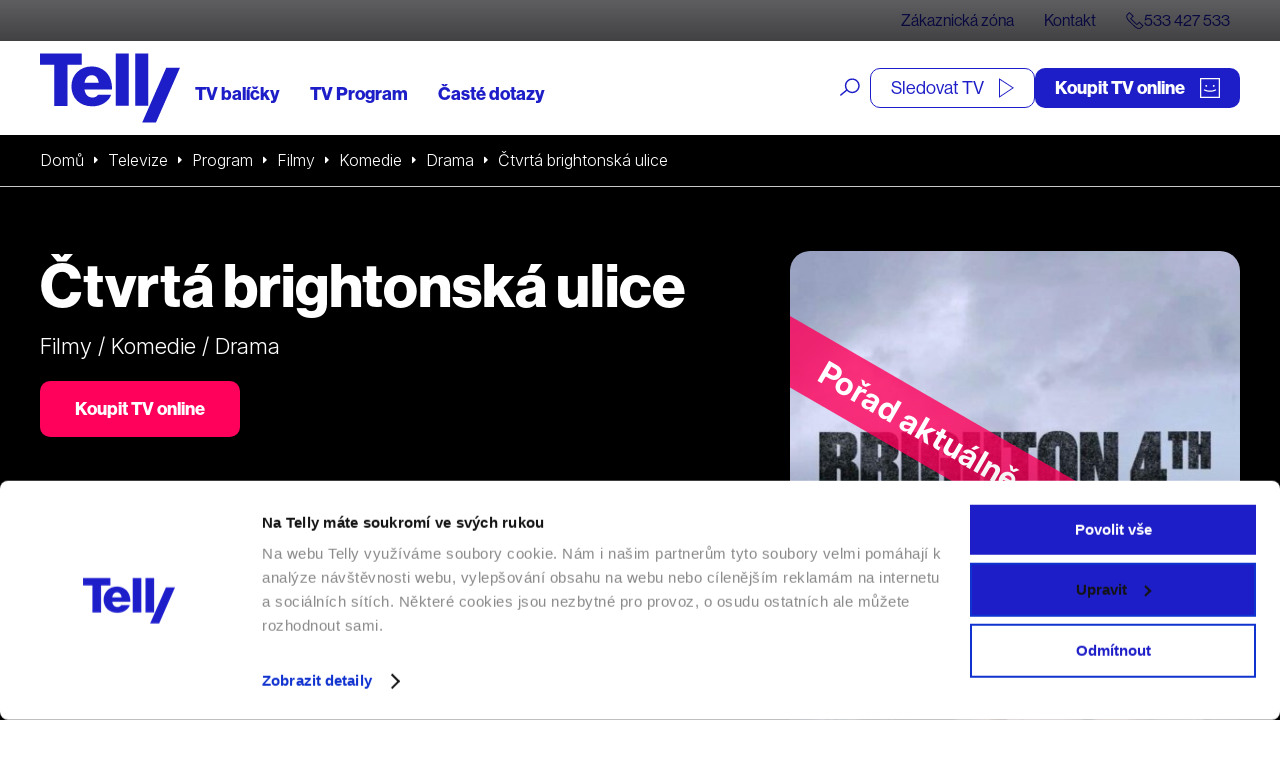

--- FILE ---
content_type: text/html; charset=UTF-8
request_url: https://telly.cz/program/ctvrta-brightonska-ulice/
body_size: 26417
content:
<!doctype html>
<html lang="cs">
<head>
	<meta charset="utf-8">
<script type="text/javascript">
/* <![CDATA[ */
var gform;gform||(document.addEventListener("gform_main_scripts_loaded",function(){gform.scriptsLoaded=!0}),document.addEventListener("gform/theme/scripts_loaded",function(){gform.themeScriptsLoaded=!0}),window.addEventListener("DOMContentLoaded",function(){gform.domLoaded=!0}),gform={domLoaded:!1,scriptsLoaded:!1,themeScriptsLoaded:!1,isFormEditor:()=>"function"==typeof InitializeEditor,callIfLoaded:function(o){return!(!gform.domLoaded||!gform.scriptsLoaded||!gform.themeScriptsLoaded&&!gform.isFormEditor()||(gform.isFormEditor()&&console.warn("The use of gform.initializeOnLoaded() is deprecated in the form editor context and will be removed in Gravity Forms 3.1."),o(),0))},initializeOnLoaded:function(o){gform.callIfLoaded(o)||(document.addEventListener("gform_main_scripts_loaded",()=>{gform.scriptsLoaded=!0,gform.callIfLoaded(o)}),document.addEventListener("gform/theme/scripts_loaded",()=>{gform.themeScriptsLoaded=!0,gform.callIfLoaded(o)}),window.addEventListener("DOMContentLoaded",()=>{gform.domLoaded=!0,gform.callIfLoaded(o)}))},hooks:{action:{},filter:{}},addAction:function(o,r,e,t){gform.addHook("action",o,r,e,t)},addFilter:function(o,r,e,t){gform.addHook("filter",o,r,e,t)},doAction:function(o){gform.doHook("action",o,arguments)},applyFilters:function(o){return gform.doHook("filter",o,arguments)},removeAction:function(o,r){gform.removeHook("action",o,r)},removeFilter:function(o,r,e){gform.removeHook("filter",o,r,e)},addHook:function(o,r,e,t,n){null==gform.hooks[o][r]&&(gform.hooks[o][r]=[]);var d=gform.hooks[o][r];null==n&&(n=r+"_"+d.length),gform.hooks[o][r].push({tag:n,callable:e,priority:t=null==t?10:t})},doHook:function(r,o,e){var t;if(e=Array.prototype.slice.call(e,1),null!=gform.hooks[r][o]&&((o=gform.hooks[r][o]).sort(function(o,r){return o.priority-r.priority}),o.forEach(function(o){"function"!=typeof(t=o.callable)&&(t=window[t]),"action"==r?t.apply(null,e):e[0]=t.apply(null,e)})),"filter"==r)return e[0]},removeHook:function(o,r,t,n){var e;null!=gform.hooks[o][r]&&(e=(e=gform.hooks[o][r]).filter(function(o,r,e){return!!(null!=n&&n!=o.tag||null!=t&&t!=o.priority)}),gform.hooks[o][r]=e)}});
/* ]]> */
</script>

	<meta http-equiv="x-ua-compatible" content="ie=edge">
	<meta name="viewport" content="width=device-width, initial-scale=1, shrink-to-fit=no">
	

	<script id="Cookiebot" src="https://consent.cookiebot.com/uc.js" data-cbid="e4a31244-d858-4726-bda3-11f26146ac0e" type="text/javascript" async></script>
	

	<meta name="facebook-domain-verification" content="99obuuyqz2kxp217g0zwih2we8u5y5" />
	<link rel="preconnect" href="https://fonts.googleapis.com">
	<link rel="preconnect" href="https://fonts.gstatic.com" crossorigin>
	<link href="https://fonts.googleapis.com/css2?family=Inter:ital,opsz,wght@0,14..32,100..900;1,14..32,100..900&display=swap" rel="stylesheet">
	<link media="all" href="https://telly.cz/wp-content/cache/autoptimize/css/autoptimize_924e5b07d06535b0796d8db7f39d8a51.css" rel="stylesheet"><title>Čtvrtá brightonská ulice (2021) | Telly</title>

<!-- The SEO Framework od Sybre Waaijer -->
<meta name="robots" content="index,follow,max-image-preview:large,max-snippet:-1,max-video-preview:-1" />
<link rel="canonical" href="https://telly.cz/program/ctvrta-brightonska-ulice/" />
<meta name="description" content="Když bývalý zápasník Kakhi zjistí, že se jeho syn Soso dostal do problémů, vydává se z Gruzie na cestu do New Yorku, aby zjistil skutečný stav věcí a synovi…" />
<meta property="og:type" content="article" />
<meta property="og:locale" content="cs_CZ" />
<meta property="og:site_name" content="Telly" />
<meta property="og:title" content="Čtvrtá brightonská ulice (2021) | Telly" />
<meta property="og:description" content="Když bývalý zápasník Kakhi zjistí, že se jeho syn Soso dostal do problémů, vydává se z Gruzie na cestu do New Yorku, aby zjistil skutečný stav věcí a synovi pomohl… Levan Koguašvili zasadil děj svého…" />
<meta property="og:url" content="https://telly.cz/program/ctvrta-brightonska-ulice/" />
<meta property="og:image" content="https://telly.cz/wp-content/uploads/2023/04/ctvrta-brightonska-ulice.jpg" />
<meta property="og:image:width" content="853" />
<meta property="og:image:height" content="1280" />
<meta property="og:image:alt" content="Čtvrtá brightonská ulice" />
<meta property="article:published_time" content="2023-04-25T11:22:38+00:00" />
<meta property="article:modified_time" content="2025-08-29T01:52:36+00:00" />
<meta name="twitter:card" content="summary_large_image" />
<meta name="twitter:title" content="Čtvrtá brightonská ulice (2021) | Telly" />
<meta name="twitter:description" content="Když bývalý zápasník Kakhi zjistí, že se jeho syn Soso dostal do problémů, vydává se z Gruzie na cestu do New Yorku, aby zjistil skutečný stav věcí a synovi pomohl… Levan Koguašvili zasadil děj svého…" />
<meta name="twitter:image" content="https://telly.cz/wp-content/uploads/2023/04/ctvrta-brightonska-ulice.jpg" />
<meta name="twitter:image:alt" content="Čtvrtá brightonská ulice" />
<meta name="google-site-verification" content="SF9y3kpKSRb3gUeQuYN_dfGJVPkv4ixoAu07PxT5dPE" />
<!-- / The SEO Framework od Sybre Waaijer | 11.79ms meta | 0.13ms boot -->

<style id='wp-block-library-inline-css' type='text/css'>
:root{--wp-block-synced-color:#7a00df;--wp-block-synced-color--rgb:122,0,223;--wp-bound-block-color:var(--wp-block-synced-color);--wp-editor-canvas-background:#ddd;--wp-admin-theme-color:#007cba;--wp-admin-theme-color--rgb:0,124,186;--wp-admin-theme-color-darker-10:#006ba1;--wp-admin-theme-color-darker-10--rgb:0,107,160.5;--wp-admin-theme-color-darker-20:#005a87;--wp-admin-theme-color-darker-20--rgb:0,90,135;--wp-admin-border-width-focus:2px}@media (min-resolution:192dpi){:root{--wp-admin-border-width-focus:1.5px}}.wp-element-button{cursor:pointer}:root .has-very-light-gray-background-color{background-color:#eee}:root .has-very-dark-gray-background-color{background-color:#313131}:root .has-very-light-gray-color{color:#eee}:root .has-very-dark-gray-color{color:#313131}:root .has-vivid-green-cyan-to-vivid-cyan-blue-gradient-background{background:linear-gradient(135deg,#00d084,#0693e3)}:root .has-purple-crush-gradient-background{background:linear-gradient(135deg,#34e2e4,#4721fb 50%,#ab1dfe)}:root .has-hazy-dawn-gradient-background{background:linear-gradient(135deg,#faaca8,#dad0ec)}:root .has-subdued-olive-gradient-background{background:linear-gradient(135deg,#fafae1,#67a671)}:root .has-atomic-cream-gradient-background{background:linear-gradient(135deg,#fdd79a,#004a59)}:root .has-nightshade-gradient-background{background:linear-gradient(135deg,#330968,#31cdcf)}:root .has-midnight-gradient-background{background:linear-gradient(135deg,#020381,#2874fc)}:root{--wp--preset--font-size--normal:16px;--wp--preset--font-size--huge:42px}.has-regular-font-size{font-size:1em}.has-larger-font-size{font-size:2.625em}.has-normal-font-size{font-size:var(--wp--preset--font-size--normal)}.has-huge-font-size{font-size:var(--wp--preset--font-size--huge)}.has-text-align-center{text-align:center}.has-text-align-left{text-align:left}.has-text-align-right{text-align:right}.has-fit-text{white-space:nowrap!important}#end-resizable-editor-section{display:none}.aligncenter{clear:both}.items-justified-left{justify-content:flex-start}.items-justified-center{justify-content:center}.items-justified-right{justify-content:flex-end}.items-justified-space-between{justify-content:space-between}.screen-reader-text{border:0;clip-path:inset(50%);height:1px;margin:-1px;overflow:hidden;padding:0;position:absolute;width:1px;word-wrap:normal!important}.screen-reader-text:focus{background-color:#ddd;clip-path:none;color:#444;display:block;font-size:1em;height:auto;left:5px;line-height:normal;padding:15px 23px 14px;text-decoration:none;top:5px;width:auto;z-index:100000}html :where(.has-border-color){border-style:solid}html :where([style*=border-top-color]){border-top-style:solid}html :where([style*=border-right-color]){border-right-style:solid}html :where([style*=border-bottom-color]){border-bottom-style:solid}html :where([style*=border-left-color]){border-left-style:solid}html :where([style*=border-width]){border-style:solid}html :where([style*=border-top-width]){border-top-style:solid}html :where([style*=border-right-width]){border-right-style:solid}html :where([style*=border-bottom-width]){border-bottom-style:solid}html :where([style*=border-left-width]){border-left-style:solid}html :where(img[class*=wp-image-]){height:auto;max-width:100%}:where(figure){margin:0 0 1em}html :where(.is-position-sticky){--wp-admin--admin-bar--position-offset:var(--wp-admin--admin-bar--height,0px)}@media screen and (max-width:600px){html :where(.is-position-sticky){--wp-admin--admin-bar--position-offset:0px}}
/*# sourceURL=/wp-includes/css/dist/block-library/common.min.css */
</style>
<style id='classic-theme-styles-inline-css' type='text/css'>
/*! This file is auto-generated */
.wp-block-button__link{color:#fff;background-color:#32373c;border-radius:9999px;box-shadow:none;text-decoration:none;padding:calc(.667em + 2px) calc(1.333em + 2px);font-size:1.125em}.wp-block-file__button{background:#32373c;color:#fff;text-decoration:none}
/*# sourceURL=/wp-includes/css/classic-themes.min.css */
</style>
<link rel='stylesheet' id='telly_font-css' href='https://use.typekit.net/kul5ojm.css' type='text/css' media='all' />


<script type="text/javascript" src="https://telly.cz/wp-includes/js/jquery/jquery.min.js?ver=3.7.1" id="jquery-core-js"></script>
<script type="text/javascript" src="https://telly.cz/wp-content/plugins/telly-forms/js/jquery.autocomplete.js?ver=6.9" id="telly_forms_autocomplete-js"></script>
<script type="text/javascript" src="https://telly.cz/wp-content/plugins/telly-forms/js/ruian.js?ver=6.9" id="telly_forms_ruian-js"></script>
<script type="text/javascript" id="telly_forms-js-extra">
/* <![CDATA[ */
var wpj_telly_form_string = {"ajax_url":"https://telly.cz/wp-admin/admin-ajax.php","wpj_nonce":"68f355fd4b","no_results":"Va\u0161emu dotazu neodpov\u00edd\u00e1 \u017e\u00e1dn\u00fd v\u00fdsledek","wpj_external_id":"cjevent","availability_address":"Zadejte adresu","sec_1":"sekundu","sec_2":"sekundy","sec_5":"sekund"};
//# sourceURL=telly_forms-js-extra
/* ]]> */
</script>
<script type="text/javascript" src="https://telly.cz/wp-content/plugins/telly-forms/js/form-gf.js?ver=1767878305" id="telly_forms-js"></script>
<script type="text/javascript" id="telly_main-js-extra">
/* <![CDATA[ */
var wpj_string = {"ajax_url":"https://telly.cz/wp-admin/admin-ajax.php","wpj_nonce":"68f355fd4b","template_directory":"https://telly.cz/wp-content/themes/telly/resources","breakpoints":{"1":360,"2":480,"3":576,"4":768,"5":992,"6":1260,"7":1400},"gtm_page_type":"Program","gtm_category":["Televize","Program","Filmy","Komedie","Drama"],"form_min":"Vyberte alespo\u0148","form_max":"Spolu m\u016f\u017eete vybrat maxim\u00e1ln\u011b","form_opt_1":"polo\u017eku na jednu smlouvu","form_opt_2":"polo\u017eky na jednu smlouvu","form_opt_5":"polo\u017eek na jednu smlouvu","form_cond_1":"Pro objedn\u00e1n\u00ed polo\u017eky","form_cond_2":"je nutn\u00e9 objednat polo\u017eku","no_results":"Va\u0161emu dotazu neodpov\u00edd\u00e1 \u017e\u00e1dn\u00fd v\u00fdsledek","availability_address":"Zadejte adresu","no_more_results":"V\u00edc toho zde nen\u00ed","fancybox_close_button":"\u003Cbutton type=\"button\" data-fancybox-close class=\"fancybox-button fancybox-close-small\"\u003E\u003Cspan\u003EZav\u0159\u00edt\u003C/span\u003E \u003Csvg class=\"svg-close svg-close--24\"\u003E\n\t\u003Cuse xlink:href=\"#svg-close\"\u003E\u003C/use\u003E\n\u003C/svg\u003E\u003C/button\u003E","fancybox_close":"Zav\u0159\u00edt","fancybox_next":"Dal\u0161\u00ed","fancybox_prev":"P\u0159edchoz\u00ed","fancybox_error":"Po\u017eadovan\u00fd obsah se nepoda\u0159ilo na\u010d\u00edst.\u003Cbr\u003EZkuste to pros\u00edm pozd\u011bji.","fancybox_start":"Spustit slideshow","fancybox_stop":"Zastavit slideshow","fancybox_full":"Pln\u00e9 zobrazen\u00ed","fancybox_thumb":"N\u00e1hledov\u00e9 ob\u00e1zky","sec_1":"sekundu","sec_2":"sekundy","sec_5":"sekund","date_names":{"day_1":"den","day_2":"dny","day_5":"dn\u00ed","hour_1":"hodina","hour_2":"hodiny","hour_5":"hodin","minute_1":"minuta","minute_2":"minuty","minute_5":"minut"},"date_close":"Zav\u0159\u00edt","date_prev":"D\u0159\u00edve","date_next":"Pozd\u011bji","date_now":"Nyn\u00ed","date_month_full_1":"Leden","date_month_full_2":"\u00danor","date_month_full_3":"B\u0159ezen","date_month_full_4":"Duben","date_month_full_5":"Kv\u011bten","date_month_full_6":"\u010cerven","date_month_full_7":"\u010cervenec","date_month_full_8":"Srpen","date_month_full_9":"Z\u00e1\u0159\u00ed","date_month_full_10":"\u0158\u00edjen","date_month_full_11":"Listopad","date_month_full_12":"Prosinec","date_month_short_1":"Led","date_month_short_2":"\u00dano","date_month_short_3":"B\u0159e","date_month_short_4":"Dub","date_month_short_5":"Kv\u011b","date_month_short_6":"\u010cer","date_month_short_7":"\u010cvc","date_month_short_8":"Srp","date_month_short_9":"Z\u00e1\u0159","date_month_short_10":"\u0158\u00edj","date_month_short_11":"Lis","date_month_short_12":"Pro","date_day_full_0":"Ned\u011ble","date_day_full_1":"Pond\u011bl\u00ed","date_day_full_2":"\u00dater\u00fd","date_day_full_3":"St\u0159eda","date_day_full_4":"\u010ctvrtek","date_day_full_5":"P\u00e1tek","date_day_full_6":"Sobota","date_day_short_0":"Ne","date_day_short_1":"Po","date_day_short_2":"\u00dat","date_day_short_3":"St","date_day_short_4":"\u010ct","date_day_short_5":"P\u00e1","date_day_short_6":"So","data_week":"T\u00fdd","data_format":"dd.mm.yy"};
//# sourceURL=telly_main-js-extra
/* ]]> */
</script>
<script type="text/javascript" src="https://telly.cz/wp-content/themes/telly/dist/js/script.min.js?ver=1769272256" id="telly_main-js"></script>
<script type="text/javascript" src="https://telly.cz/wp-content/themes/telly/dist/js/jquery-ui.min.js?ver=1769272256" id="telly_jquery_ui-js"></script>
<script type="text/javascript" src="https://telly.cz/wp-content/themes/telly/dist/js/tabs.min.js?ver=1769272256" id="telly_tabs-js"></script>
<script type="text/javascript" src="https://telly.cz/wp-content/themes/telly/dist/js/slick.min.js?ver=1769272256" id="telly_slick-js"></script>
<link rel="apple-touch-icon" sizes="180x180" href="/wp-content/uploads/fbrfg/apple-touch-icon.png">
<link rel="icon" type="image/png" sizes="32x32" href="/wp-content/uploads/fbrfg/favicon-32x32.png">
<link rel="icon" type="image/png" sizes="16x16" href="/wp-content/uploads/fbrfg/favicon-16x16.png">
<link rel="manifest" href="/wp-content/uploads/fbrfg/site.webmanifest">
<link rel="mask-icon" href="/wp-content/uploads/fbrfg/safari-pinned-tab.svg" color="#5bbad5">
<link rel="shortcut icon" href="/wp-content/uploads/fbrfg/favicon.ico">
<meta name="msapplication-TileColor" content="#11118f">
<meta name="msapplication-config" content="/wp-content/uploads/fbrfg/browserconfig.xml">
<meta name="theme-color" content="#ffffff">		<style type="text/css" id="wp-custom-css">
			#form_205885_form div p {
display:none;
}

#form_205885_form .form__recaptcha__info p {
	display:block!important;
}		</style>
			<script type="application/ld+json">{"@context":"http:\/\/schema.org","@type":"WebSite","name":"Telly","url":"https:\/\/telly.cz","sameAs":["https:\/\/www.facebook.com\/tellyczech","https:\/\/www.youtube.com\/channel\/UCT1IxiwBTQXhwjS39jDldcw","https:\/\/www.instagram.com\/tellyczech\/"],"potentialAction":{"@type":"SearchAction","target":"https:\/\/telly.cz\/?s={search_term_string}","query-input":"required name=search_term_string"}}</script>

	<script type="application/ld+json">{"@context":"http:\/\/schema.org","@type":"Organization","name":"Telly s.r.o.","telephone":"+420 533 427 533","email":"info@telly.cz","url":"https:\/\/telly.cz","address":{"streetAddress":"Na Florenci 2116\/15","addressLocality":"Nov\u00e9 M\u011bsto","addressRegion":"Praha 1","postalCode":"110 00","addressCountry":"CS"},"logo":{"@type":"ImageObject","name":"Telly Logo","width":320,"height":158,"url":"https:\/\/telly.cz\/wp-content\/themes\/telly\/dist\/images\/front\/logo.png"}}</script>

			
		<meta name="facebook-domain-verification" content="kee6oko0mxvnfgintam871hdzsqfer"/>


		<script type="text/javascript">
            var dataLayer = [{
                'page': {
                    'path': window.location.pathname,
                    'title': document.title,
                    'type': 'Program',
					                    'categories': ['Televize','Program','Filmy','Komedie','Drama'],
					                    'section': 'telly.cz'
                }
            }];
															</script>
		<!-- Google Tag Manager -->
			<script>(function(w,d,s,l,i){w[l]=w[l]||[];w[l].push({'gtm.start':
                        new Date().getTime(),event:'gtm.js'});var f=d.getElementsByTagName(s)[0],
                    j=d.createElement(s),dl=l!='dataLayer'?'&l='+l:'';j.async=true;j.src=
                    'https://nxa.telly.cz/gtm.js?id='+i+dl;f.parentNode.insertBefore(j,f);
                })(window,document,'script','dataLayer','GTM-TXZPM8S');</script>
		<!-- End Google Tag Manager -->

		<script type='text/javascript'>

			window.smartlook || (function (d) {

				var o = smartlook = function () {
					o.api.push(arguments)
				}, h = d.getElementsByTagName('head')[0];

				var c = d.createElement('script');
				o.api = new Array();
				c.async = true;
				c.type = 'text/javascript';

				c.charset = 'utf-8';
				c.src = 'https://rec.smartlook.com/recorder.js';
				h.appendChild(c);

			})(document);

			smartlook('init', '77214dd18fdf6e6244a4dc53ba2bf21aa461e29b');

		</script>


		<script id="ehc" type="text/javascript">
            window.addEventListener('CookiebotOnAccept', function () {
                if (Cookiebot.consent.marketing) {
                    (function () {
                        var ehcjs = document.createElement('script');
                        ehcjs.id = 'ehcjs';
                        ehcjs.src = 'https://ehub.cz/system/scripts/click.js.php';
                        ehcjs.async = true;
                        ehcjs.defer = true;
                        ehcjs.addEventListener('load', function () {
                            var ehubClick = new EhubClick();
                            ehubClick.setCampaignId('77a1720e');
                            ehubClick.process();
                        });
                        document.head.appendChild(ehcjs);
                    })();
                }
			});
		</script>
		<meta name="generator" content="WP Rocket 3.20.3" data-wpr-features="wpr_desktop" /></head>

<body class="wp-singular wpj_program-template-default single single-wpj_program postid-200219 wp-theme-tellyresources ctvrta-brightonska-ulice body_header_bg_white app-data index-data singular-data single-data single-wpj_program-data single-wpj_program-ctvrta-brightonska-ulice-data">
	<!-- Google Tag Manager (noscript) -->
	<noscript>
		<iframe src="https://nxa.telly.cz/ns.html?id=GTM-TXZPM8S"
		        height="0" width="0" style="display:none;visibility:hidden"></iframe>
	</noscript>
	<!-- End Google Tag Manager (noscript) -->
<div class="container_wide">
		

	<div style="height: 0; width: 0;">
		<svg xmlns="http://www.w3.org/2000/svg">
<symbol id="svg-apple" viewBox="0 0 17 21"> <path d="M14.1988 11.1273C14.2091 10.3191 14.4219 9.5266 14.8172 8.82364C15.2126 8.12067 15.7777 7.53005 16.4601 7.10672C16.0266 6.48199 15.4548 5.96786 14.79 5.60517C14.1252 5.24248 13.3857 5.04122 12.6303 5.01737C11.019 4.84669 9.45691 5.99038 8.63581 5.99038C7.79882 5.99038 6.53461 5.03431 5.17326 5.06258C4.2927 5.09129 3.43453 5.34969 2.68235 5.81261C1.93018 6.27553 1.30966 6.92718 0.881248 7.70406C-0.974531 10.9465 0.409713 15.7117 2.18739 18.3326C3.0768 19.616 4.11627 21.0495 5.47639 20.9987C6.80735 20.943 7.30444 20.1422 8.91102 20.1422C10.5027 20.1422 10.9691 20.9987 12.3568 20.9664C13.785 20.943 14.6848 19.6773 15.543 18.3817C16.182 17.4673 16.6738 16.4566 17 15.3872C16.1703 15.033 15.4622 14.4402 14.9641 13.6827C14.4659 12.9252 14.1998 12.0364 14.1988 11.1273Z" fill="currentColor"/> <path d="M11.7101 3.47587C12.6375 2.50578 13.0944 1.25889 12.9837 0C11.5669 0.12967 10.2581 0.719725 9.31819 1.6526C8.85863 2.10833 8.50666 2.63852 8.28239 3.21285C8.05813 3.78718 7.96597 4.3944 8.01118 4.99978C8.71986 5.00614 9.42096 4.8723 10.0617 4.60833C10.7024 4.34436 11.266 3.95715 11.7101 3.47587Z" fill="currentColor"/> </symbol>
<symbol id="svg-arrow-down-2" viewBox="0 0 9 6"><path fill="currentColor" d="M0 1.505L1.51.001l2.988 2.985L7.49 0 9 1.506 4.496 5.998z"/></symbol>
<symbol id="svg-arrow-down" viewBox="0 0 36 36"><path fill="currentColor" d="M35.977.26h-4.522v28.004L3.21.02.012 3.216 28.258 31.46H.255v4.523h35.722z"/></symbol>
<symbol id="svg-arrow-left" viewBox="0 0 32 34"><path fill="currentColor" d="M16.904-.007l1.397 1.417L3.925 15.99h27.244v2.003H3.925L18.3 32.573l-1.397 1.417L.144 16.992z"/></symbol>
<symbol id="svg-arrow-right-thin" viewBox="0 0 21 39"> <path d="M0.353516 38.3535L19.3535 19.3535L0.353516 0.353516" stroke="currentColor" fill="none"/> </symbol>
<symbol id="svg-arrow-right" viewBox="0 0 7 11"><path d="M6.707,5.5c0,0.096 -0.036,0.18 -0.11,0.254l-5.136,5.136c-0.074,0.073 -0.158,0.11 -0.254,0.11c-0.095,0 -0.18,-0.037 -0.253,-0.11l-0.551,-0.551c-0.074,-0.074 -0.11,-0.158 -0.11,-0.254c0,-0.095 0.036,-0.18 0.11,-0.253l4.331,-4.332l-4.331,-4.332c-0.074,-0.073 -0.11,-0.158 -0.11,-0.253c0,-0.096 0.036,-0.18 0.11,-0.254l0.551,-0.551c0.073,-0.073 0.158,-0.11 0.253,-0.11c0.096,0 0.18,0.037 0.254,0.11l5.136,5.136c0.074,0.074 0.11,0.158 0.11,0.254Z" style="fill:currentColor;fill-rule:nonzero;"/></symbol>
<symbol id="svg-calendar" viewBox="0 0 20 20"> <g transform="matrix(0.956938,0,0,0.956938,0,0)"> <path d="M16.5,1.6L16.5,0L15,0L15,1.6L5.5,1.6L5.5,0L4,0L4,1.6L0,1.6L0,20.9L20.5,20.9L20.5,1.6L16.5,1.6ZM4,3.1L4,4.8L5.5,4.8L5.5,3.1L15,3.1L15,4.8L16.5,4.8L16.5,3.1L19,3.1L19,6.6L1.5,6.6L1.5,3.1L4,3.1ZM1.5,19.4L1.5,8.1L19,8.1L19,19.4L1.5,19.4ZM3.4,9.8L4.9,9.8L4.9,11.3L3.4,11.3L3.4,9.8ZM7.4,9.8L8.9,9.8L8.9,11.3L7.4,11.3L7.4,9.8ZM11.4,9.8L12.9,9.8L12.9,11.3L11.4,11.3L11.4,9.8ZM15.4,9.8L16.9,9.8L16.9,11.3L15.4,11.3L15.4,9.8ZM3.4,12.8L4.9,12.8L4.9,14.3L3.4,14.3L3.4,12.8ZM7.4,12.8L8.9,12.8L8.9,14.3L7.4,14.3L7.4,12.8ZM11.4,12.8L12.9,12.8L12.9,14.3L11.4,14.3L11.4,12.8ZM15.4,12.8L16.9,12.8L16.9,14.3L15.4,14.3L15.4,12.8ZM3.4,15.8L4.9,15.8L4.9,17.3L3.4,17.3L3.4,15.8ZM7.4,15.8L8.9,15.8L8.9,17.3L7.4,17.3L7.4,15.8ZM11.4,15.8L12.9,15.8L12.9,17.3L11.4,17.3L11.4,15.8Z" style="fill:currentColor;fill-rule:nonzero;"/> </g> </symbol>
<symbol id="svg-chat" viewBox="0 0 27 27"> <g transform="matrix(1,0,0,1,-35.1495,-33.2235)"> <path d="M45.743,42.853C46.271,42.853 46.706,42.419 46.706,41.89C46.706,41.362 46.271,40.928 45.743,40.928C45.214,40.928 44.78,41.362 44.78,41.89C44.78,42.419 45.214,42.853 45.743,42.853ZM50.558,42.853C51.086,42.853 51.521,42.419 51.521,41.89C51.521,41.362 51.086,40.928 50.558,40.928C50.029,40.928 49.595,41.362 49.595,41.89C49.595,42.419 50.029,42.853 50.558,42.853ZM55.373,42.853C55.901,42.853 56.336,42.419 56.336,41.89C56.336,41.362 55.901,40.928 55.373,40.928C54.844,40.928 54.41,41.362 54.41,41.89C54.41,42.419 54.844,42.853 55.373,42.853ZM39.965,33.224L39.965,37.076L35.15,37.076L35.15,54.602L38.974,54.41L38.974,60.188L44.746,55.341L44.746,54.41L57.299,54.41L57.299,50.558L61.151,50.558L61.151,33.224L39.965,33.224ZM43.846,52.462L40.928,55.34L40.928,52.462L37.043,52.462L37.139,38.992L39.965,38.992L39.965,50.558L53.447,50.558L55.351,52.462L43.846,52.462ZM59.225,48.631L56.336,48.631L56.336,51.521L53.447,48.631L41.891,48.631L41.891,35.149L59.225,35.149L59.225,48.631Z" style="fill:currentColor;"/> </g> </symbol>
<symbol id="svg-check-wide" viewBox="0 0 18 13"> <g transform="matrix(1,0,0,1,-1.2,-3.5)"> <path d="M9,16.5L1.2,10.3L3.5,7.4L8.6,11.5L16.1,3.5L18.8,6L9,16.5Z" style="fill:currentColor;fill-rule:nonzero;"/> </g> </symbol>
<symbol id="svg-check" viewBox="0 0 16 14"> <g transform="matrix(1,0,0,1,-241,-103)"> <path d="M248.066,117L240.992,110.9L242.32,109.25L247.691,113.885L255.336,103L257.013,104.263L248.066,117Z" style="fill:currentColor;"/> </g> </symbol>
<symbol id="svg-close" viewBox="0 0 18 18"><path fill="currentColor" d="M.515 16.07L16.07.514l1.414 1.415L1.93 17.485z"/><path fill="currentColor" d="M.515 1.929L1.929.514 17.485 16.07l-1.414 1.415z"/></symbol>
<symbol id="svg-cross" viewBox="0 0 13 13"> <g transform="matrix(1,0,0,1,-3.5,-3.5)"> <path d="M16.5,6.1L13.9,3.5L10,7.4L6.1,3.5L3.5,6.1L7.4,10L3.5,13.9L6.1,16.5L10,12.6L13.9,16.5L16.5,13.9L12.6,10L16.5,6.1Z" style="fill:currentColor;fill-rule:nonzero;"/> </g> </symbol>
<symbol id="svg-cursor" viewBox="0 0 19 19"><path d="M18.60414,15.82326c0,0.17563 -0.07107,0.3474 -0.19489,0.47121l-2.35405,2.35515c-0.12577,0.12566 -0.29285,0.19473 -0.47047,0.19473c-0.1767,0 -0.34367,-0.06906 -0.47035,-0.19473l-4.47922,-4.48175l-2.08431,4.30128c-0.11089,0.2275 -0.34515,0.37521 -0.59761,0.37521c-0.28805,-0.0105 -0.52139,-0.17459 -0.61878,-0.41929l-6.65749,-16.65213c-0.09899,-0.24769 -0.04131,-0.52931 0.14729,-0.71741c0.18631,-0.18625 0.47722,-0.24568 0.71869,-0.14684l16.64257,6.66023c0.24387,0.09791 0.40798,0.33112 0.41759,0.59457c0.0087,0.2635 -0.13813,0.50768 -0.37445,0.62238l-4.29806,2.08593l4.47865,4.48025c0.12577,0.12768 0.19489,0.2946 0.19489,0.47121zM11.99701,10.54592l4.77528,-2.31718l-14.63127,-5.8561l5.85251,14.63971l2.31617,-4.77832l5.27504,5.27838l1.68686,-1.68915z" fill="currentColor"/></symbol>
<symbol id="svg-doc" viewBox="0 0 16 20"> <g transform="matrix(1,0,0,1,-261,-870)"> <path d="M265.827,870L261,874.827L261,890L277,890L277,870L265.827,870ZM265.479,872.03L265.479,874.479L263.03,874.479L265.479,872.03ZM275.811,888.811L262.189,888.811L262.189,875.668L266.668,875.668L266.668,871.189L275.811,871.189L275.811,888.811ZM264.836,882.97L272.836,882.97L272.836,881.781L264.836,881.781L264.836,882.97ZM264.836,886.127L269.836,886.127L269.836,884.938L264.836,884.938L264.836,886.127Z" style="fill:currentColor;"/> </g> </symbol>
<symbol id="svg-external" viewBox="0 0 14 14"> <g transform="matrix(0.823045,0,0,0.824014,-1.53086,-1.2525)"> <path d="M14.64,10.22L15.64,10.22L15.64,18.51L1.86,18.51L1.86,4.74L10.15,4.74L10.15,5.74L2.86,5.74L2.86,17.52L14.64,17.52L14.64,10.22ZM11.42,1.52L11.42,2.52L17.16,2.52L8.33,11.35L9.04,12.06L17.87,3.23L17.87,8.97L18.87,8.97L18.87,1.52L11.42,1.52Z" style="fill:currentColor;fill-rule:nonzero;"/> </g> </symbol>
<symbol id="svg-facebook" viewBox="0 0 60 60"><path fill="currentColor" d="M60 0v60H0V0zm-4 4H4v52h22.827V37.466h-6.011v-4.928h6.01v-6.123c0-5.151 2.968-8.213 7.971-8.213 1.81 0 3.416.168 4.387.168v4.368h-2.707c-3.957 0-4.424 2.502-4.424 4.368v5.432h6.571l.205 4.984h-6.757V56H56z"/></symbol>
<symbol id="svg-google-play" viewBox="0 0 22 23"> <path d="M0.084498 1.08594C0.00913492 1.26749 0 1.47988 0 1.7231V21.2775C0 21.5048 0.00913492 21.7172 0.084498 21.8987L11.0521 11.5077L0.084498 1.08594Z" fill="currentColor"/> <path d="M15.3221 7.45787L2.51952 0.342914C2.0034 0.00948942 1.50212 -0.0670155 1.0625 0.0540222L12.0906 10.5215L15.3221 7.45673V7.45787Z" fill="currentColor"/> <path d="M20.0573 10.0841L16.6442 8.1875L13.125 11.5103L16.6899 14.8777L20.0127 13.0576C21.6513 12.1475 21.045 10.6459 20.0584 10.0841H20.0573Z" fill="currentColor"/> <path d="M1.03516 22.9288C1.48962 23.0807 2.00574 22.9745 2.52186 22.6708L15.3701 15.6323L12.0633 12.4922L1.03516 22.9288Z" fill="currentColor"/> </symbol>
<symbol id="svg-instagram" viewBox="0 0 60 60"><path fill="currentColor" d="M60 60H0V0h60zM4 56h52V4H4zm25.887-11.176c-8.019 0-14.543-6.525-14.543-14.544 0-8.02 6.524-14.544 14.543-14.544 8.021 0 14.545 6.524 14.545 14.544 0 8.019-6.524 14.544-14.545 14.544zm0-25.088c-5.813 0-10.543 4.73-10.543 10.544s4.73 10.544 10.543 10.544c5.814 0 10.544-4.73 10.544-10.544s-4.73-10.544-10.544-10.544zm16.465-9.317a2.8 2.8 0 1 1 0 5.6 2.8 2.8 0 0 1 0-5.6z"/></symbol>
<symbol id="svg-leg" viewBox="0 0 120 120"> <g stroke="none" stroke-width="1" fill="none" fill-rule="evenodd"> <g transform="translate(-1.000000, -1.000000)" fill="currentColor"> <g transform="translate(35.830400, 11.000000)" fill-rule="nonzero"> <path d="M16.021,0 C20.742,2.7535 29.669,9.97125 27.546,20.43325 C26.6595,24.81125 21.539,30.18175 15.95025,36.615 C14.4875,38.299 12.98975,40.055 11.52925,41.8855 C-0.047,56.39975 -9.4025,75.56225 17.0975,100 C10.9,85.95 11.466,74.6865 14.697,64.964 C17.26975,57.2155 21.53625,50.44975 25.424,44.03375 C27.8665,40.00975 30.15475,36.12425 31.78175,32.2225 C32.418,30.6985 32.95375,29.17 33.35325,27.6315 C38.1045,8.816 19.56625,0 16.021,0 Z M18.06275,4.71575 C20.49475,6.88525 23.2025,8.84225 23.91325,13.22025 C23.9945,13.71075 24.076,14.3305 23.918,15.3015 C23.22175,18.02625 19.74575,20.022 16.576,17.95 C19.60925,12.04075 18.65375,6.7875 18.06275,4.71575 Z M49.67825,62.49775 C50.188,64.50525 50.38775,66.5505 50.3295,68.6055 C50.33625,74.21075 48.7215,80.21775 44.68075,86.65075 C42.54925,90.0455 39.73575,93.5575 36.144,97.18675 C35.22075,98.11725 34.2695,99.055 33.242,100 C39.71925,82.22975 34.365,68.87325 17.75525,65.37825 C19.9825,58.75125 23.48825,52.852 26.8745,47.2705 C27.02875,47.01475 27.181,46.761 27.334,46.50975 C27.79575,45.75425 28.248,45.00275 28.6975,44.25875 C29.02525,44.3045 29.21925,44.33525 29.21925,44.33525 C42.05675,48.73225 47.87,55.3445 49.67825,62.49775 Z"/> </g> <g transform="translate(0.230340, 0.784940)"> <path d="M60.7698818,0.21570592 C93.8846864,0.21570592 120.770325,27.1000291 120.770325,60.2148337 C120.770325,93.3296382 93.8846864,120.215277 60.7698818,120.215277 C27.6550773,120.215277 0.7694388,93.3296382 0.7694388,60.2148337 C0.7694388,27.1000291 27.6550773,0.21570592 60.7698818,0.21570592 Z M60.7698818,3.715666 C91.9525401,3.715666 117.270365,29.0321754 117.270365,60.2148337 C117.270365,91.3988072 91.9525401,116.715317 60.7698818,116.715317 C29.5872236,116.715317 4.26939888,91.3988072 4.26939888,60.2148337 C4.26939888,29.0321754 29.5872236,3.715666 60.7698818,3.715666 Z"/> </g> </g> </g> </symbol>
<symbol id="svg-logo" viewBox="0 0 160 79"><path d="M67.126,33.61l-16.269,0l0.1,-0.544c0.961,-5.361 3.833,-8.2 8.306,-8.2c4.154,0 7.066,3.07 7.791,8.213l0.072,0.531Zm-8.21,-18.723c-13.325,0 -23,9.594 -23,22.811c0,13.379 9.7,22.724 23.6,22.724c5.611,0 9.87,-1.117 13.809,-3.622c4.061,-2.587 6.95,-6.1 8.012,-9.709l-14.909,0c-1.372,2.171 -3.828,3.425 -6.391,3.264c-4.9,0 -8.036,-2.952 -9.082,-8.537l-0.1,-0.547l31.5,0c0.08,-8.756 -2.587,-16.052 -7.534,-20.58c-4.359,-3.899 -10.054,-5.976 -15.9,-5.8m57.885,64.12l27.511,-62.715l15.676,0l-27.511,62.715l-15.682,0l0.006,0Zm-100.427,-19.055l15.007,0l0,-47.039l16.257,0l0,-12.929l-47.631,0l0,12.929l16.367,0l0,47.039Zm70.11,-0.094l14.961,0l0,-59.862l-14.961,0l0,59.862Zm22.242,0l14.96,0l0,-59.862l-14.96,0l0,59.862Z" style="fill:currentColor;"/></symbol>
<symbol id="svg-magnify" viewBox="0 0 41 36"><path fill="currentColor" d="M.72 33.211l11.623-9.558a15.083 15.083 0 0 1-2.278-9.946C11.056 5.4 18.612-.535 26.933.457c8.329.995 14.269 8.54 13.277 16.847-.991 8.307-8.54 14.244-16.868 13.25a15.118 15.118 0 0 1-9.141-4.542l-11.622 9.55a1.5 1.5 0 0 1-2.11-.251 1.487 1.487 0 0 1 .251-2.1zm22.98-5.653c6.663.795 12.724-3.964 13.517-10.61.793-6.646-3.976-12.708-10.64-13.503-6.657-.794-12.726 3.973-13.52 10.62-.793 6.646 3.986 12.699 10.642 13.493z"/></symbol>
<symbol id="svg-menu" viewBox="0 0 22 18"><path fill="currentColor" d="M0 16h12v2H0z"/><path fill="currentColor" d="M0 8h22v2H0z"/><path fill="currentColor" d="M0 0h22v1.999H0z"/></symbol>
<symbol id="svg-n-arrow-down" viewBox="0 0 30 16"> <path d="M1 1L15 15L29 1" stroke="currentColor" fill="none"/> </symbol>
<symbol id="svg-n-star" viewBox="0 0 18 17"> <path d="M9 0L11.0206 6.21885H17.5595L12.2694 10.0623L14.2901 16.2812L9 12.4377L3.70993 16.2812L5.73056 10.0623L0.440492 6.21885H6.97937L9 0Z" fill="currentColor"/> </symbol>
<symbol id="svg-next" viewBox="0.407 0.264 17.644 32.458"><path d="m1.821.264 16.23 16.23-16.23 16.229-1.414-1.414 14.816-14.815L.407 1.678z"/></symbol>
<symbol id="svg-phone" viewBox="0 0 36 34"><path fill="currentColor" d="M35.332 27.634l-4.619 4.5-.006.005a6.698 6.698 0 0 1-3.329 1.72l.002.006c-.015.003-.029 0-.043.004-.06.012-.118.034-.18.044l-.004-.026c-.394.067-.79.119-1.183.119-4.714 0-9.205-4.466-9.413-4.674l-5.698-5.526-.023-.025-5.691-5.558c-.223-.208-5.747-5.47-4.646-10.52l.026.005a6.231 6.231 0 0 1 1.75-3.244l.004-.004L6.9-.038l8.737 8.503-4.859 4.709 5.48 5.333 5.503 5.355 4.857-4.73zm-2.87 0l-5.843-5.702-4.857 4.728-6.919-6.734L7.9 13.17l4.859-4.708L6.9 2.76 3.72 5.857a4.298 4.298 0 0 0-1.243 2.386l-.004-.001c-.74 3.946 4.05 8.526 4.099 8.572l5.704 5.572.02.017 5.712 5.54c.06.061 4.802 4.786 8.877 3.996a4.651 4.651 0 0 0 2.398-1.21z"/></symbol>
<symbol id="svg-play-2" viewBox="0 0 10 12"> <g transform="matrix(0.496524,0,0,0.496524,0,0.101702)"> <path d="M-0,0.202L20.14,12L-0,23.798L-0,0.202Z" style="fill:currentColor;"/> </g> </symbol>
<symbol id="svg-play" viewBox="0 0 16 21"><path d="M14.17722,10.3726l-13.1773,8.76157v-17.29537zM-0.00006,20.99986l15.99998,-10.63829l-15.99998,-10.36164z" fill="currentColor"/></symbol>
<symbol id="svg-prev" viewBox="0.407 0.264 17.644 32.458"><path d="M16.637 32.723.407 16.493 16.637.264l1.414 1.414L3.235 16.493l14.816 14.816z"/></symbol>
<symbol id="svg-smile" viewBox="0 0 40 40"><path fill="currentColor" d="M20 27.706c-8.159 0-12.374-3.256-12.55-3.395l1.545-1.965c.037.028 3.778 2.86 11.005 2.86 7.294 0 10.964-2.828 11.001-2.857l1.548 1.963c-.176.138-4.397 3.394-12.549 3.394zM40-.001v40H0V0zm-2.5 2.5h-35v35h35zM25.575 15.813a1.875 1.875 0 1 1 3.75 0 1.875 1.875 0 0 1-3.75 0zm-14.9 0a1.875 1.875 0 1 1 3.75 0 1.875 1.875 0 0 1-3.75 0z"/></symbol>
<symbol id="svg-triangle-right" viewBox="0 0 4 8"> <path d="M3.64646 3.6467C3.84171 3.84197 3.8417 4.15856 3.64643 4.35381L0.853542 7.14652C0.538555 7.46148 0 7.2384 0 6.79295V1.20716C0 0.761704 0.538588 0.538624 0.853565 0.853623L3.64646 3.6467Z" fill="currentColor"/> </symbol>
<symbol id="svg-user" viewBox="0 0 15 18"> <path d="M7.50054 8.75109C9.69704 8.75109 11.4777 6.97048 11.4777 4.77398C11.4777 2.57749 9.69704 0.796875 7.50054 0.796875C5.30405 0.796875 3.52344 2.57749 3.52344 4.77398C3.52344 6.97048 5.30405 8.75109 7.50054 8.75109Z" stroke="currentColor" stroke-width="0.9" stroke-miterlimit="10" fill="none"/> <path d="M14 13.8897C14 12.29 13.4183 10.8324 12.4612 9.6995C12.167 9.35455 11.6496 9.31735 11.2945 9.59804C10.2495 10.4198 8.93392 10.9102 7.5 10.9102C6.06608 10.9102 4.75052 10.4198 3.70552 9.59804C3.35042 9.31735 2.83299 9.35116 2.53876 9.6995C1.58169 10.8291 1 12.29 1 13.8897V15.4555C1 16.3077 1.68991 16.9976 2.54214 16.9976H12.4545C13.3067 16.9976 13.9966 16.3077 13.9966 15.4555V13.8897H14Z" fill="none" stroke="currentColor" stroke-width="0.9" stroke-miterlimit="10"/> </symbol>
<symbol id="svg-youtube" viewBox="0 0 60 60"><path fill="currentColor" d="M60 60H0V0h60zM4 56h52V4H4zm15.917-10.785V14.83L45.32 29.829zm4-23.378v16.28l13.61-8.245z"/></symbol>
</svg>
	</div>
				<div class="header__top">
	<div class="container">
		<ul id="menu-menu-v-hlavicce" class="menu"><li><a href="https://zona.telly.cz/" target="_blank" rel="noopener">Zákaznická zóna</a></li><li id="menu-item-21191"><a href="https://telly.cz/kontakt/">Kontakt</a></li>
<li><a href="tel:533427533" class="header__phone"><svg class="svg-phone">
	<use xlink:href="#svg-phone"></use>
</svg><span>533 427 533</span></a></li></ul>
	</div>
</div>
<header id="header" class="header">
	<div class="container">
		<div class="header__inner">
			<div class="header__inner__left">
				<a href="https://telly.cz" class="header__logo">
					<svg viewBox="0 0 160 79" version="1.1" xmlns="http://www.w3.org/2000/svg" xmlns:xlink="http://www.w3.org/1999/xlink" xml:space="preserve" xmlns:serif="http://www.serif.com/" style="fill-rule:evenodd;clip-rule:evenodd;stroke-linejoin:round;stroke-miterlimit:2;"><path d="M67.126,33.61l-16.269,0l0.1,-0.544c0.961,-5.361 3.833,-8.2 8.306,-8.2c4.154,0 7.066,3.07 7.791,8.213l0.072,0.531Zm-8.21,-18.723c-13.325,0 -23,9.594 -23,22.811c0,13.379 9.7,22.724 23.6,22.724c5.611,0 9.87,-1.117 13.809,-3.622c4.061,-2.587 6.95,-6.1 8.012,-9.709l-14.909,0c-1.372,2.171 -3.828,3.425 -6.391,3.264c-4.9,0 -8.036,-2.952 -9.082,-8.537l-0.1,-0.547l31.5,0c0.08,-8.756 -2.587,-16.052 -7.534,-20.58c-4.359,-3.899 -10.054,-5.976 -15.9,-5.8m57.885,64.12l27.511,-62.715l15.676,0l-27.511,62.715l-15.682,0l0.006,0Zm-100.427,-19.055l15.007,0l0,-47.039l16.257,0l0,-12.929l-47.631,0l0,12.929l16.367,0l0,47.039Zm70.11,-0.094l14.961,0l0,-59.862l-14.961,0l0,59.862Zm22.242,0l14.96,0l0,-59.862l-14.96,0l0,59.862Z" style="fill:currentColor;"/></svg>
				</a>
				<button id="header__menu__button" class="header__menu__button">
					Menu
					<svg class="svg-menu">
	<use xlink:href="#svg-menu"></use>
</svg>				</button>
									<ul id="header__menu" class="header__menu"><li class="header__menu__item--has_children"><a href="https://telly.cz/internetova-tv/#balicky">TV balíčky</a><div class="header__menu__sub__wrap"><div class="container"><div class="header__menu__sub"><a href="/na-zkousku" class="header__menu__sub__button button">Vyzkoušet Telly na 7 dní </a><div class="header__menu__sub__section header__menu__sub__section--menu">
	<ul class="sub-menu">
		<li class="header__menu__item--has_children"><a href="http://telly.cz/internetova-tv/#balicky">TV balíčky</a>
		<ul class="sub-menu">
			<li><a href="https://telly.cz/internetova-tv/">Internetová televize</a></li>
			<li><a href="https://telly.cz/satelitni-tv/">Satelitní televize</a></li>
			<li><a href="https://telly.cz/sport/">Sportovní balíčky</a></li>
		</ul>
</li>
	</ul>
</div><div class="header__menu__sub__section header__menu__sub__section--menu">
	<ul class="sub-menu">
		<li class="header__menu__item--has_children"><a href="https://telly.cz/nejlepsi-internetova-tv/">Proč si vybrat Telly</a>
		<ul class="sub-menu">
			<li><a href="https://telly.cz/nejlepsi-internetova-tv/">Nejdoporučovanější telka</a></li>
			<li><a href="https://telly.cz/stabilni-tv/">Stabilní vysílání</a></li>
			<li><a href="http://telly.cz/zarizeni">Až na 6 zařízeních</a></li>
		</ul>
</li>
	</ul>
</div><div class="header__menu__sub__section header__menu__sub__section--menu">
	<ul class="sub-menu">
		<li class="header__menu__item--has_children"><a href="https://shop.telly.cz/">Telly merch</a>
		<ul class="sub-menu">
			<li><a href="https://shop.telly.cz/14-darkove-tv-karty">Dárkové TV karty</a></li>
			<li><a href="https://shop.telly.cz/4-obleceni">Oblečení</a></li>
			<li><a href="https://shop.telly.cz/5-doplnky">Doplňky</a></li>
			<li><a href="https://shop.telly.cz/15-tv-prislusenstvi">TV příslušenství</a></li>
		</ul>
</li>
	</ul>
</div></div></div></div></li>
<li class="header__menu__item--has_children"><a href="https://telly.cz/tv-program/">TV Program</a><div class="header__menu__sub__wrap"><div class="container"><div class="header__menu__sub"><a href="/na-zkousku" class="header__menu__sub__button button">Vyzkoušet Telly na 7 dní </a><div class="header__menu__sub__section header__menu__sub__section--menu">
	<ul class="sub-menu">
		<li class="header__menu__item--has_children"><a href="https://telly.cz/tv-program/">TV program</a>
		<ul class="sub-menu">
			<li><a href="https://telly.cz/tv-program/">Právě vysíláme 🔴</a></li>
			<li><a href="https://telly.cz/programy/filmy/">Filmy</a></li>
			<li><a href="https://telly.cz/programy/serialy/">Seriály</a></li>
			<li><a href="https://telly.cz/internetova-tv/velky/#kanaly">Přehled TV kanálů</a></li>
		</ul>
</li>
	</ul>
</div><div class="header__menu__sub__section header__menu__sub__section--menu">
	<ul class="sub-menu">
		<li class="header__menu__item--has_children"><a href="https://telly.cz/programy/fotbal/">Aktuální fotbal na Telly⚽</a>
		<ul class="sub-menu">
			<li><a href="https://telly.cz/liga-mistru/">Liga mistrů</a></li>
			<li><a href="https://telly.cz/evropska-liga/">Evropská liga</a></li>
			<li><a href="https://telly.cz/konferencni-liga/">Konferenční liga</a></li>
			<li><a href="https://telly.cz/sk-slavia-praha/">Pafos – Slavia Praha (28. 1.)</a></li>
			<li><a href="https://telly.cz/fc-viktoria-plzen/">Basilej – Viktoria Plzeň (29. 1.)</a></li>
		</ul>
</li>
	</ul>
</div></div></div></div></li>
<li class="header__menu__item--has_children"><a href="https://telly.cz/podpora/">Časté dotazy</a><div class="header__menu__sub__wrap"><div class="container"><div class="header__menu__sub"><a href="/na-zkousku" class="header__menu__sub__button button">Vyzkoušet Telly na 7 dní </a><div class="header__menu__sub__section header__menu__sub__section--menu">
	<ul class="sub-menu">
		<li class="header__menu__item--has_children"><a href="https://telly.cz/podpora/tv-pres-internet/faq/">Internetová televize</a>
		<ul class="sub-menu">
			<li><a href="https://telly.cz/podpora/tv-pres-internet/faq/">Časté dotazy</a></li>
			<li><a href="https://telly.cz/podpora/tv-pres-internet/navody/">Návody</a></li>
		</ul>
</li>
	</ul>
</div><div class="header__menu__sub__section header__menu__sub__section--menu">
	<ul class="sub-menu">
		<li class="header__menu__item--has_children"><a href="https://telly.cz/podpora/satelitni-tv/faq/">Satelitní televize</a>
		<ul class="sub-menu">
			<li><a href="https://telly.cz/podpora/satelitni-tv/faq/">Časté dotazy</a></li>
			<li><a href="https://telly.cz/podpora/satelitni-tv/navody/">Návody</a></li>
			<li><a href="https://telly.cz/podpora/satelitni-tv/tech-parametry-kanalu-2/">Technické parametry kanálů</a></li>
		</ul>
</li>
	</ul>
</div></div></div></div></li>
</ul>
							</div>
			<div class="header__inner__right">
									<button id="header__searchform__opener" class="header__searchform__opener">
						<svg class="svg-magnify">
	<use xlink:href="#svg-magnify"></use>
</svg>						<span class="vhide">Otevřít vyhledávání</span>
					</button>
								<div id="header__searchform" style="display: none;">
					<form action="https://telly.cz/wp-admin/admin-post.php" method="POST" class="searchform js-form-turnstile-check">
				<div class="cf-turnstile" data-sitekey="0x4AAAAAACKTfGfVQhPi6E9N"></div>
		<input type="hidden" name="url" value="https://telly.cz/program/ctvrta-brightonska-ulice/">
		<input type="hidden" name="action" value="custom_search">
		<div class="relative">
		<label for="s" class="vhide">Vyhledávání</label>
<input name="s" id="s" required type="search" value="" placeholder="Hledaný výraz" minlength="3">
<button type="submit">
	<svg class="svg-magnify">
	<use xlink:href="#svg-magnify"></use>
</svg>	<span class="vhide">Hledat</span>
</button>		</div>
	</form>
				</div>
									<a href="https://moje.telly.cz/prihlaseni" target="_blank" rel="noopener"
					   class="button button--smaller button--n_transparent_blue">Sledovat TV <svg class="svg-play">
	<use xlink:href="#svg-play"></use>
</svg></a>
													<a href="https://moje.telly.cz/registrace" target="_blank" rel="noopener" data-datalayer="zona"
					   class="button button--watch button--smaller">Koupit TV online <svg class="svg-smile">
	<use xlink:href="#svg-smile"></use>
</svg></a>
							</div>
			<div id="header__mobile" class="header__mobile">
				<div class="header__mobile__top">
					<svg class="svg-logo header__mobile__logo">
	<use xlink:href="#svg-logo"></use>
</svg>					<button id="header__menu__close" class="header__menu__close">
						<span class="vhide">Zavřít</span>
						<svg class="svg-close">
	<use xlink:href="#svg-close"></use>
</svg>					</button>
				</div>
				<div class="header__mobile__main">
											<ul>
															<li>
									<a href="https://telly.cz/internetova-tv/#balicky">
										TV balíčky
									</a>
								</li>
															<li>
									<a href="/sport/">
										Sportovní balíčky
									</a>
								</li>
															<li>
									<a href="/podpora/">
										Časté dotazy
									</a>
								</li>
															<li>
									<a href="/kontakt/">
										Kontakty
									</a>
								</li>
													</ul>
									</div>
				<div class="header__mobile__button">
					<a href="https://moje.telly.cz/registrace"
	   class="button
	   
	   
	   "
			
	>Koupit TV online
			</a>
				</div>
				<div class="header__mobile__bottom">
											<ul>
															<li>
									<a href="tel:533427533">
																					<span class="header__mobile__bottom__icon">
													<svg class="svg-phone">
	<use xlink:href="#svg-phone"></use>
</svg>														</span>
																				<span>
													Volat 533 427 533
													</span> </a>
								</li>
															<li>
									<a href="https://moje.telly.cz/prihlaseni">
																					<span class="header__mobile__bottom__icon">
													<svg class="svg-play">
	<use xlink:href="#svg-play"></use>
</svg>														</span>
																				<span>
													Sledovat TV
													</span> </a>
								</li>
															<li>
									<a href="https://zona.telly.cz/">
																					<span class="header__mobile__bottom__icon">
													<svg class="svg-user">
	<use xlink:href="#svg-user"></use>
</svg>														</span>
																				<span>
													Zákaznický účet 
													</span> </a>
								</li>
													</ul>
									</div>
									<div class="header__right__mobile__app">
													<a href="https://apps.apple.com/cz/app/digi2go/id1140515207?l=cs" target="_blank" rel="noopener" class="header__right__mobile__app__item">
								<div>
									<svg class="svg-apple">
	<use xlink:href="#svg-apple"></use>
</svg>								</div>
								<div>
									<strong>Stáhnout</strong>
									v App Store
								</div>
							</a>
													<a href="https://play.google.com/store/apps/details?id=tv.fournetwork.android.box.digi" target="_blank" rel="noopener" class="header__right__mobile__app__item">
								<div>
									<svg class="svg-google-play">
	<use xlink:href="#svg-google-play"></use>
</svg>								</div>
								<div>
									<strong>Stáhnout</strong>
									v Google Play
								</div>
							</a>
											</div>
							</div>
		</div>
	</div>
</header>
<div class="header__holder"></div>							<div class="mb">
			<div class="program__top">
			<div class="program__top__bg">
			<img width="1920" height="900" src="https://telly.cz/wp-content/uploads/2023/04/ctvrta-brightonska-ulice-1-1920x900.jpg" class="program__top__bg_img" alt="Čtvrtá brightonská ulice" loading="eager" decoding="async" />
		</div>
		<div class="program__top__container">
					<script type="application/ld+json">{"@context":"http:\/\/schema.org","@type":"Movie","duration":"90 min","dateCreated":"2021","countryOfOrigin":{"@type":"Country","name":"Gruzie, Rusko, Bulharsko, USA, Monako"},"image":{"@type":"ImageObject","url":"https:\/\/telly.cz\/wp-content\/uploads\/2023\/04\/ctvrta-brightonska-ulice-853x630.jpg","height":853,"width":630},"actor":[{"@type":"Person","name":"Levan Tedaishvili","sameAs":["https:\/\/www.csfd.cz\/tvurce\/788844-levan-tedaishvili\/"]},{"@type":"Person","name":"Kachi Kavsadze","sameAs":["https:\/\/www.csfd.cz\/tvurce\/217580-kachi-kavsadze\/"]},{"@type":"Person","name":"Nad\u011b\u017eda Michalkova","sameAs":["https:\/\/www.csfd.cz\/tvurce\/60015-nadezda-michalkova\/"]},{"@type":"Person","name":"Tornike Bziava","sameAs":["https:\/\/www.csfd.cz\/tvurce\/86799-tornike-bziava\/"]},{"@type":"Person","name":"Giorgi Kipshidze","sameAs":["https:\/\/www.csfd.cz\/tvurce\/67745-giorgi-kipshidze\/"]}],"description":"Kdy\u017e b\u00fdval\u00fd z\u00e1pasn\u00edk Kakhi zjist\u00ed, \u017ee se jeho syn Soso dostal do probl\u00e9m\u016f, vyd\u00e1v\u00e1 se z Gruzie na cestu do New Yorku, aby zjistil skute\u010dn\u00fd stav v\u011bc\u00ed a synovi pomohl\u2026 Levan Kogua\u0161vili zasadil d\u011bj sv\u00e9ho sn\u00edmku do brooklynsk\u00e9 \u010dtvrti Brighton Beach a nesm\u00edrn\u011b barvit\u011b zachytil atmosf\u00e9ru m\u00edsta, kde nach\u00e1zej\u00ed \u00fato\u010di\u0161t\u011b imigranti z b\u00fdval\u00e9ho Sov\u011btsk\u00e9ho svazu, m\u00edsta, kde se m\u00eds\u00ed jazyky a n\u00e1rodnosti, n\u00e1pisy obchod\u016f jsou nej\u010dast\u011bji v azbuce a zakonzervovan\u00e9 vzpom\u00ednky a nostalgie po vlasti se m\u00eds\u00ed s aktu\u00e1ln\u00edmi starostmi obyvatel. S hlubokou melancholi\u00ed, prostoupenou tragikomick\u00fdmi momenty, a s pochopen\u00edm pro sv\u00e9 hrdiny vykresluje Kogua\u0161vili pouto mezi otcem a dosp\u011bl\u00fdm synem, odv\u011bk\u00e9 pouto, v n\u011bm\u017e ten star\u0161\u00ed v\u017edy bude c\u00edtit pot\u0159ebu chr\u00e1nit svou krev, nehled\u011b na okolnosti.","director":[{"@type":"Person","name":"Levan Kogua\u0161vili","sameAs":["https:\/\/www.csfd.cz\/tvurce\/66143-levan-koguasvili\/"]}],"name":"\u010ctvrt\u00e1 brightonsk\u00e1 ulice"}</script>

							<script type="application/ld+json">{"@context":"http:\/\/schema.org","@type":"BreadcrumbList","itemListElement":[{"@type":"ListItem","position":1,"name":"Dom\u016f","item":"https:\/\/telly.cz"},{"@type":"ListItem","position":2,"name":"Televize","item":"https:\/\/telly.cz\/tv\/"},{"@type":"ListItem","position":3,"name":"Program","item":"https:\/\/telly.cz\/program\/"},{"@type":"ListItem","position":4,"name":"Filmy","item":"https:\/\/telly.cz\/programy\/filmy\/"},{"@type":"ListItem","position":5,"name":"Komedie","item":"https:\/\/telly.cz\/programy\/komedie\/"},{"@type":"ListItem","position":6,"name":"Drama","item":"https:\/\/telly.cz\/programy\/drama\/"},{"@type":"ListItem","position":7,"name":"\u010ctvrt\u00e1 brightonsk\u00e1 ulice","item":"https:\/\/telly.cz\/program\/ctvrta-brightonska-ulice\/"}]}</script>

	<div id="breadcrumbs" class="breadcrumbs n_mb">
		<div class="container">
			<div class="breadcrumbs__inner">
															<a href="https://telly.cz" class="breadcrumbs__item">Domů</a>
						<svg class="svg-triangle-right">
	<use xlink:href="#svg-triangle-right"></use>
</svg>																				<a href="https://telly.cz/tv/" class="breadcrumbs__item">Televize</a>
						<svg class="svg-triangle-right">
	<use xlink:href="#svg-triangle-right"></use>
</svg>																				<a href="https://telly.cz/program/" class="breadcrumbs__item">Program</a>
						<svg class="svg-triangle-right">
	<use xlink:href="#svg-triangle-right"></use>
</svg>																				<a href="https://telly.cz/programy/filmy/" class="breadcrumbs__item">Filmy</a>
						<svg class="svg-triangle-right">
	<use xlink:href="#svg-triangle-right"></use>
</svg>																				<a href="https://telly.cz/programy/komedie/" class="breadcrumbs__item">Komedie</a>
						<svg class="svg-triangle-right">
	<use xlink:href="#svg-triangle-right"></use>
</svg>																				<a href="https://telly.cz/programy/drama/" class="breadcrumbs__item">Drama</a>
						<svg class="svg-triangle-right">
	<use xlink:href="#svg-triangle-right"></use>
</svg>																				<span class="breadcrumbs__item">Čtvrtá brightonská ulice</span>
												</div>
		</div>
	</div>
				<div class="container">
			<div class="program__top__inner">
				<div class="program__left__content">
															<h1>Čtvrtá brightonská ulice</h1>
											<div class="program__top__cat">
							Filmy / Komedie / Drama
						</div>
										<div class="program__top__button mb">
																			<a href="https://moje.telly.cz/registrace" class="button button--red" target="_blank" rel="noopener">Koupit TV online</a>
											</div>
					<div class="program__content">
													<div class="program__content__rating mbs">
								<div>Hodnocení:</div>
																	<a href="https://www.csfd.cz/film/1040190-ctvrta-brightonska-ulice/" class="program__content__rating__item program__content__rating__item--csfd" target="_blank" rel="noopener">
										<div>
											<img src="https://telly.cz/wp-content/themes/telly/dist/images/front/csfd.svg" alt="ČSFD logo" loading="lazy" width="73" height="17">
										</div>
										<div>
											67 %
										</div>
									</a>
															</div>
												<div class="program__content__meta">
															<p class="program__content__info">
									<strong>2021 &nbsp; | &nbsp; Gruzie, Rusko, Bulharsko, USA, Monako &nbsp; | &nbsp; 90 min</strong>
								</p>
													</div>
													<div class="program__content__desc">
								<div class="program__content__more collapsed" data-more="desc">
									<p>Když bývalý zápasník Kakhi zjistí, že se jeho syn Soso dostal do problémů, vydává se z Gruzie na cestu do New Yorku, aby zjistil skutečný stav věcí a synovi pomohl… Levan Koguašvili zasadil děj svého snímku do brooklynské čtvrti Brighton Beach a nesmírně barvitě zachytil atmosféru místa, kde nacházejí útočiště imigranti z bývalého Sovětského svazu, místa, kde se mísí jazyky a národnosti, nápisy obchodů jsou nejčastěji v azbuce a zakonzervované vzpomínky a nostalgie po vlasti se mísí s aktuálními starostmi obyvatel. S hlubokou melancholií, prostoupenou tragikomickými momenty, a s pochopením pro své hrdiny vykresluje Koguašvili pouto mezi otcem a dospělým synem, odvěké pouto, v němž ten starší vždy bude cítit potřebu chránit svou krev, nehledě na okolnosti.</p>

								</div>
								<p class="hidden">
									<a href="#" data-more="desc"><strong>Zobrazit více</strong></a>
								</p>
							</div>
																			<h3 class="program__trailer__title">Trailer</h3>
							<div class="program__trailer rounded">
								<iframe src="https://www.csfd.cz/video/157789649/embed/?header=0&amp;width=1280&amp;height=720" width="1280" height="720" scrolling="no" seamless frameborder="0" allowfullscreen></iframe>
							</div>
												<div class="program__content__bottom">
															<p>
									<strong>Orig. název:</strong> Brighton 4th
								</p>
																																				<p>
									<strong>Režie:</strong>
																														<a href="https://www.csfd.cz/tvurce/66143-levan-koguasvili/" target="_blank" rel="noopener">Levan Koguašvili</a>
																											</p>
																						<div class="program__content__actor">
									<div class="program__content__more collapsed" data-more="actor">
										<p>
											<strong>Herci:</strong>
																																				<a href="https://www.csfd.cz/tvurce/788844-levan-tedaishvili/" target="_blank" rel="noopener">Levan Tedaishvili</a>, 
																																																<a href="https://www.csfd.cz/tvurce/217580-kachi-kavsadze/" target="_blank" rel="noopener">Kachi Kavsadze</a>, 
																																																<a href="https://www.csfd.cz/tvurce/60015-nadezda-michalkova/" target="_blank" rel="noopener">Naděžda Michalkova</a>, 
																																																<a href="https://www.csfd.cz/tvurce/86799-tornike-bziava/" target="_blank" rel="noopener">Tornike Bziava</a>, 
																																																<a href="https://www.csfd.cz/tvurce/67745-giorgi-kipshidze/" target="_blank" rel="noopener">Giorgi Kipshidze</a>
																																	</p>
									</div>
									<p class="hidden">
										<a href="#" data-more="actor"><strong>Zobrazit více</strong></a>
									</p>
								</div>
																				</div>
					</div>
				</div>
									<div class="program__top__img">
						<div class="program__top__img__inner program__top__img__inner--no_broadcast ">
															<div class="program__top__no_broadcast">Pořad aktuálně není v nabídce</div>
														<img width="480" height="720" src="https://telly.cz/wp-content/uploads/2023/04/ctvrta-brightonska-ulice-480x720.jpg" class="rounded" alt="Čtvrtá brightonská ulice" loading="eager" decoding="async" srcset="https://telly.cz/wp-content/uploads/2023/04/ctvrta-brightonska-ulice-480x720.jpg 480w, https://telly.cz/wp-content/uploads/2023/04/ctvrta-brightonska-ulice-292x438.jpg 292w, https://telly.cz/wp-content/uploads/2023/04/ctvrta-brightonska-ulice-584x876.jpg 584w, https://telly.cz/wp-content/uploads/2023/04/ctvrta-brightonska-ulice-460x690.jpg 460w, https://telly.cz/wp-content/uploads/2023/04/ctvrta-brightonska-ulice-800x1200.jpg 800w, https://telly.cz/wp-content/uploads/2023/04/ctvrta-brightonska-ulice.jpg 853w" sizes="(max-width: 480px) 100vw, 480px" />
						</div>
					</div>
							</div>
		</div>
	</div>
</div>		</div>
		<div class="container">
																
							<h2 class="h3 text-center text-black">Podobné pořady</h2>
				<div class="program__related mb">
											<a href="https://telly.cz/program/slecna-scarletova-a-vevoda-3/" class="program__related__item rounded oh">
							<div class="program__related__img">
								<img width="480" height="720" src="https://telly.cz/wp-content/uploads/2025/05/slecna-scarletova-a-vevoda-1-480x720.jpg" class="attachment-carousel_mobile_480 size-carousel_mobile_480" alt="Slečna Scarletová a Vévoda" decoding="async" srcset="https://telly.cz/wp-content/uploads/2025/05/slecna-scarletova-a-vevoda-1-480x720.jpg 480w, https://telly.cz/wp-content/uploads/2025/05/slecna-scarletova-a-vevoda-1-960x1440.jpg 960w, https://telly.cz/wp-content/uploads/2025/05/slecna-scarletova-a-vevoda-1-292x438.jpg 292w, https://telly.cz/wp-content/uploads/2025/05/slecna-scarletova-a-vevoda-1-584x876.jpg 584w, https://telly.cz/wp-content/uploads/2025/05/slecna-scarletova-a-vevoda-1-460x690.jpg 460w, https://telly.cz/wp-content/uploads/2025/05/slecna-scarletova-a-vevoda-1-920x1380.jpg 920w, https://telly.cz/wp-content/uploads/2025/05/slecna-scarletova-a-vevoda-1-800x1200.jpg 800w, https://telly.cz/wp-content/uploads/2025/05/slecna-scarletova-a-vevoda-1-1600x2400.jpg 1600w, https://telly.cz/wp-content/uploads/2025/05/slecna-scarletova-a-vevoda-1-1920x2880.jpg 1920w, https://telly.cz/wp-content/uploads/2025/05/slecna-scarletova-a-vevoda-1.jpg 2000w" sizes="(max-width: 480px) 100vw, 480px" />
							</div>
							<div class="program__related__content">
								<div class="program__related__content__inner">
									<h3 class="h2">Slečna Scarletová a Vévoda</h3>
									<p>2020 &nbsp; | &nbsp; 50 min</p>
									<p><strong>Filmy / Seriály / Drama</strong></p>
								</div>
							</div>
						</a>
											<a href="https://telly.cz/program/nachove-plachty/" class="program__related__item rounded oh">
							<div class="program__related__img">
								<img width="480" height="720" src="https://telly.cz/wp-content/uploads/2025/04/nachove-plachty-1-480x720.jpg" class="attachment-carousel_mobile_480 size-carousel_mobile_480" alt="Nachové plachty" decoding="async" />
							</div>
							<div class="program__related__content">
								<div class="program__related__content__inner">
									<h3 class="h2">Nachové plachty</h3>
									<p>2022 &nbsp; | &nbsp; Francie, Itálie &nbsp; | &nbsp; 100 min</p>
									<p><strong>Filmy / Drama</strong></p>
								</div>
							</div>
						</a>
											<a href="https://telly.cz/program/police-story-3/" class="program__related__item rounded oh">
							<div class="program__related__img">
								<img width="480" height="720" src="https://telly.cz/wp-content/uploads/2025/04/police-story-3-480x720.jpg" class="attachment-carousel_mobile_480 size-carousel_mobile_480" alt="Police Story 3" decoding="async" srcset="https://telly.cz/wp-content/uploads/2025/04/police-story-3-480x720.jpg 480w, https://telly.cz/wp-content/uploads/2025/04/police-story-3-292x438.jpg 292w, https://telly.cz/wp-content/uploads/2025/04/police-story-3-584x876.jpg 584w, https://telly.cz/wp-content/uploads/2025/04/police-story-3-460x690.jpg 460w, https://telly.cz/wp-content/uploads/2025/04/police-story-3-800x1200.jpg 800w, https://telly.cz/wp-content/uploads/2025/04/police-story-3.jpg 864w" sizes="(max-width: 480px) 100vw, 480px" />
							</div>
							<div class="program__related__content">
								<div class="program__related__content__inner">
									<h3 class="h2">Police Story 3</h3>
									<p>1992 &nbsp; | &nbsp; Hongkong &nbsp; | &nbsp; 95 min</p>
									<p><strong>Filmy / Krimi / Komedie / Akční</strong></p>
								</div>
							</div>
						</a>
											<a href="https://telly.cz/program/shrek-a-duch-lorda-farquaada/" class="program__related__item rounded oh">
							<div class="program__related__img">
								<img width="480" height="720" src="https://telly.cz/wp-content/uploads/2025/08/shrek-a-duch-lorda-farquaada-1-480x720.jpg" class="attachment-carousel_mobile_480 size-carousel_mobile_480" alt="Shrek a duch lorda Farquaada" decoding="async" srcset="https://telly.cz/wp-content/uploads/2025/08/shrek-a-duch-lorda-farquaada-1-480x720.jpg 480w, https://telly.cz/wp-content/uploads/2025/08/shrek-a-duch-lorda-farquaada-1-960x1440.jpg 960w, https://telly.cz/wp-content/uploads/2025/08/shrek-a-duch-lorda-farquaada-1-292x438.jpg 292w, https://telly.cz/wp-content/uploads/2025/08/shrek-a-duch-lorda-farquaada-1-584x876.jpg 584w, https://telly.cz/wp-content/uploads/2025/08/shrek-a-duch-lorda-farquaada-1-460x690.jpg 460w, https://telly.cz/wp-content/uploads/2025/08/shrek-a-duch-lorda-farquaada-1-920x1380.jpg 920w, https://telly.cz/wp-content/uploads/2025/08/shrek-a-duch-lorda-farquaada-1-800x1200.jpg 800w, https://telly.cz/wp-content/uploads/2025/08/shrek-a-duch-lorda-farquaada-1.jpg 1000w" sizes="(max-width: 480px) 100vw, 480px" />
							</div>
							<div class="program__related__content">
								<div class="program__related__content__inner">
									<h3 class="h2">Shrek a duch lorda Farquaada</h3>
									<p>2003 &nbsp; | &nbsp; USA &nbsp; | &nbsp; 16 min</p>
									<p><strong>Filmy / Dobrodružné / Rodinné / Komedie / Animované / Fantasy</strong></p>
								</div>
							</div>
						</a>
											<a href="https://telly.cz/program/agenti-v-suknich-jaky-otec-takovy-syn/" class="program__related__item rounded oh">
							<div class="program__related__img">
								<img width="480" height="720" src="https://telly.cz/wp-content/uploads/2024/02/agenti-v-suknich-jaky-otec-takovy-syn-480x720.jpg" class="attachment-carousel_mobile_480 size-carousel_mobile_480" alt="Agenti v sukních: Jaký otec, takový syn" decoding="async" srcset="https://telly.cz/wp-content/uploads/2024/02/agenti-v-suknich-jaky-otec-takovy-syn-480x720.jpg 480w, https://telly.cz/wp-content/uploads/2024/02/agenti-v-suknich-jaky-otec-takovy-syn-960x1440.jpg 960w, https://telly.cz/wp-content/uploads/2024/02/agenti-v-suknich-jaky-otec-takovy-syn-292x438.jpg 292w, https://telly.cz/wp-content/uploads/2024/02/agenti-v-suknich-jaky-otec-takovy-syn-584x876.jpg 584w, https://telly.cz/wp-content/uploads/2024/02/agenti-v-suknich-jaky-otec-takovy-syn-460x690.jpg 460w, https://telly.cz/wp-content/uploads/2024/02/agenti-v-suknich-jaky-otec-takovy-syn-920x1380.jpg 920w, https://telly.cz/wp-content/uploads/2024/02/agenti-v-suknich-jaky-otec-takovy-syn-800x1200.jpg 800w, https://telly.cz/wp-content/uploads/2024/02/agenti-v-suknich-jaky-otec-takovy-syn.jpg 1000w" sizes="(max-width: 480px) 100vw, 480px" />
							</div>
							<div class="program__related__content">
								<div class="program__related__content__inner">
									<h3 class="h2">Agenti v sukních: Jaký otec, takový syn</h3>
									<p>2011 &nbsp; | &nbsp; USA &nbsp; | &nbsp; 103 min</p>
									<p><strong>Filmy / Komedie / Akční</strong></p>
								</div>
							</div>
						</a>
											<a href="https://telly.cz/program/bezpecny-pristav/" class="program__related__item rounded oh">
							<div class="program__related__img">
								<img width="480" height="720" src="https://telly.cz/wp-content/uploads/2025/07/bezpecny-pristav-480x720.jpg" class="attachment-carousel_mobile_480 size-carousel_mobile_480" alt="Bezpečný přístav" decoding="async" srcset="https://telly.cz/wp-content/uploads/2025/07/bezpecny-pristav-480x720.jpg 480w, https://telly.cz/wp-content/uploads/2025/07/bezpecny-pristav-960x1440.jpg 960w, https://telly.cz/wp-content/uploads/2025/07/bezpecny-pristav-292x438.jpg 292w, https://telly.cz/wp-content/uploads/2025/07/bezpecny-pristav-584x876.jpg 584w, https://telly.cz/wp-content/uploads/2025/07/bezpecny-pristav-460x690.jpg 460w, https://telly.cz/wp-content/uploads/2025/07/bezpecny-pristav-920x1380.jpg 920w, https://telly.cz/wp-content/uploads/2025/07/bezpecny-pristav-800x1200.jpg 800w, https://telly.cz/wp-content/uploads/2025/07/bezpecny-pristav.jpg 1000w" sizes="(max-width: 480px) 100vw, 480px" />
							</div>
							<div class="program__related__content">
								<div class="program__related__content__inner">
									<h3 class="h2">Bezpečný přístav</h3>
									<p>2013 &nbsp; | &nbsp; USA &nbsp; | &nbsp; 115 min</p>
									<p><strong>Filmy / Romantický / Drama</strong></p>
								</div>
							</div>
						</a>
											<a href="https://telly.cz/program/paddington-v-dzungli/" class="program__related__item rounded oh">
							<div class="program__related__img">
								<img width="480" height="720" src="https://telly.cz/wp-content/uploads/2025/08/paddington-v-dzungli-1-480x720.jpg" class="attachment-carousel_mobile_480 size-carousel_mobile_480" alt="Paddington v džungli" decoding="async" srcset="https://telly.cz/wp-content/uploads/2025/08/paddington-v-dzungli-1-480x720.jpg 480w, https://telly.cz/wp-content/uploads/2025/08/paddington-v-dzungli-1-960x1440.jpg 960w, https://telly.cz/wp-content/uploads/2025/08/paddington-v-dzungli-1-292x438.jpg 292w, https://telly.cz/wp-content/uploads/2025/08/paddington-v-dzungli-1-584x876.jpg 584w, https://telly.cz/wp-content/uploads/2025/08/paddington-v-dzungli-1-460x690.jpg 460w, https://telly.cz/wp-content/uploads/2025/08/paddington-v-dzungli-1-920x1380.jpg 920w, https://telly.cz/wp-content/uploads/2025/08/paddington-v-dzungli-1-800x1200.jpg 800w, https://telly.cz/wp-content/uploads/2025/08/paddington-v-dzungli-1-1600x2400.jpg 1600w, https://telly.cz/wp-content/uploads/2025/08/paddington-v-dzungli-1-1920x2880.jpg 1920w, https://telly.cz/wp-content/uploads/2025/08/paddington-v-dzungli-1.jpg 2000w" sizes="(max-width: 480px) 100vw, 480px" />
							</div>
							<div class="program__related__content">
								<div class="program__related__content__inner">
									<h3 class="h2">Paddington v džungli</h3>
									<p>2024 &nbsp; | &nbsp; 106 min</p>
									<p><strong>Filmy / Dobrodružné / Rodinné / Komedie</strong></p>
								</div>
							</div>
						</a>
											<a href="https://telly.cz/program/albert/" class="program__related__item rounded oh">
							<div class="program__related__img">
								<img width="480" height="720" src="https://telly.cz/wp-content/uploads/2025/04/albert-480x720.jpeg" class="attachment-carousel_mobile_480 size-carousel_mobile_480" alt="Albert" decoding="async" />
							</div>
							<div class="program__related__content">
								<div class="program__related__content__inner">
									<h3 class="h2">Albert</h3>
									<p>1985 &nbsp; | &nbsp; Československo &nbsp; | &nbsp; 70 min</p>
									<p><strong>Filmy / Drama</strong></p>
								</div>
							</div>
						</a>
									</div>
					</div>
		<div class="mb">
			<div  class=" ">
	<div class="container">
		<div class="n_device rounded text-center">
			<div class="mbs">
									<h2 class="text-black h3">Sledujte kdekoliv</h2>
													<p>Sledovat internetovou televizi jde odkudkoliv<br />
po celé EU, a to až na 6 zařízeních.</p>

							</div>
			<div class="n_device__inner mb">
															<div class="n_device__item ">
																								<div>
																					<a href="/smart-tv">
																								<img width="284" height="176" src="https://telly.cz/wp-content/uploads/2024/10/smart-1.png" class="retina-image" alt="" decoding="async" srcset="https://telly.cz/wp-content/uploads/2024/10/smart-1.png 568w, https://telly.cz/wp-content/uploads/2024/10/smart-1-460x285.png 460w, https://telly.cz/wp-content/uploads/2024/10/smart-1-292x181.png 292w" sizes="(max-width: 568px) 100vw, 568px" />
												<p>Smart TV - Android, Google, Samsung, LG, VIDAA</p>
																							</a>
																			</div>
																					</div>
											<div class="n_device__item ">
																								<div>
																						<img width="322" height="172" src="https://telly.cz/wp-content/uploads/2024/10/mobily-tablety-1.png" class="retina-image" alt="" decoding="async" srcset="https://telly.cz/wp-content/uploads/2024/10/mobily-tablety-1.png 644w, https://telly.cz/wp-content/uploads/2024/10/mobily-tablety-1-460x246.png 460w, https://telly.cz/wp-content/uploads/2024/10/mobily-tablety-1-292x156.png 292w, https://telly.cz/wp-content/uploads/2024/10/mobily-tablety-1-584x313.png 584w" sizes="(max-width: 644px) 100vw, 644px" />
												<p>Mobily a tablety (Android a Apple)</p>
																					</div>
																					</div>
											<div class="n_device__item ">
																								<div>
																						<img width="242" height="157" src="https://telly.cz/wp-content/uploads/2024/10/windows-1.png" class="retina-image" alt="" decoding="async" srcset="https://telly.cz/wp-content/uploads/2024/10/windows-1.png 484w, https://telly.cz/wp-content/uploads/2024/10/windows-1-444x288.png 444w, https://telly.cz/wp-content/uploads/2024/10/windows-1-292x189.png 292w, https://telly.cz/wp-content/uploads/2024/10/windows-1-460x298.png 460w" sizes="(max-width: 484px) 100vw, 484px" />
												<p>Webový prohlížeč</p>
																					</div>
																					</div>
											<div class="n_device__item ">
																								<div>
																						<img width="231" height="133" src="https://telly.cz/wp-content/uploads/2024/10/x-box-1.png" class="retina-image" alt="" decoding="async" srcset="https://telly.cz/wp-content/uploads/2024/10/x-box-1.png 462w, https://telly.cz/wp-content/uploads/2024/10/x-box-1-460x266.png 460w, https://telly.cz/wp-content/uploads/2024/10/x-box-1-292x169.png 292w" sizes="(max-width: 462px) 100vw, 462px" />
												<p>Xbox app</p>
																					</div>
																					</div>
											<div class="n_device__item n_device__item--grid">
																								<div>
																						<img width="139" height="116" src="https://telly.cz/wp-content/uploads/2024/10/apple-tv-1.png" class="retina-image" alt="" decoding="async" />
												<p>Apple TV aplikace</p>
																					</div>
																	<div>
																						<img width="130" height="116" src="https://telly.cz/wp-content/uploads/2024/10/set-top-boxy-arris-1.png" class="retina-image" alt="" decoding="async" />
												<p>Set-top boxy Arris</p>
																					</div>
																					</div>
											<div class="n_device__item ">
																								<div>
																					<a href="/tv/satelitni-tv">
																								<img width="117" height="159" src="https://telly.cz/wp-content/uploads/2024/10/satelit-1.png" class="retina-image" alt="" decoding="async" srcset="https://telly.cz/wp-content/uploads/2024/10/satelit-1.png 234w, https://telly.cz/wp-content/uploads/2024/10/satelit-1-212x288.png 212w" sizes="(max-width: 234px) 100vw, 234px" />
												<p>Satelit</p>
																							</a>
																			</div>
																					</div>
												</div>
							<div class="text-center">
					<a href="https://telly.cz/zarizeni/" class="button button--n_transparent">Prohlédnout zařízení</a>
				</div>
					</div>
	</div>
</div>		</div>
		<div class="container">
	<p class="social n_mb p--bigger">
		Sledujte nás na <a href="https://www.facebook.com/tellyczech" target="_blank" rel="noopener">Facebooku</a>, <br><a href="https://www.instagram.com/tellyczech/" target="_blank" rel="noopener">Instagramu</a> či <a href="https://www.youtube.com/channel/UCT1IxiwBTQXhwjS39jDldcw" target="_blank" rel="noopener">YouTube</a>.
	</p>
</div>					<a href="#objednat-telefon" class="footer__icon footer__icon--phone fancybox">
	<svg class="svg-phone svg-phone--27">
	<use xlink:href="#svg-phone"></use>
</svg></a>
<div style="display: none;">
	<div id="objednat-telefon">
		<div class="popup">
				<div class="formular">
		
			<script type="text/javascript">
        window.addEventListener('DOMContentLoaded', function () {
            jQuery(document).on('gform_post_render', function () {
                jQuery('.wpj_readonly input').attr('readonly', 'readonly');
            });
        });
	</script>
	
                <div class='gf_browser_chrome gform_wrapper gravity-theme gform-theme--no-framework' data-form-theme='gravity-theme' data-form-index='0' id='gform_wrapper_17' style='display:none'><div id='gf_17' class='gform_anchor' tabindex='-1'></div>
                        <div class='gform_heading'>
							<p class='gform_required_legend'>&quot;<span class="gfield_required gfield_required_asterisk">*</span>&quot; indicates required fields</p>
                        </div><form method='post' enctype='multipart/form-data' target='gform_ajax_frame_17' id='gform_17'  action='/program/ctvrta-brightonska-ulice/#gf_17' data-formid='17' novalidate>
                        <div class='gform-body gform_body'><div id='gform_fields_17' class='gform_fields top_label form_sublabel_below description_below validation_below'><div id="field_17_1011" class="gfield gfield--type-honeypot gform_validation_container field_sublabel_below gfield--has-description field_description_below field_validation_below gfield_visibility_visible"  ><label class='gfield_label gform-field-label' for='input_17_1011'>URL</label><div class='ginput_container'><input name='input_1011' id='input_17_1011' type='text' value='' autocomplete='new-password'/></div><div class='gfield_description' id='gfield_description_17_1011'>This field is for validation purposes and should be left unchanged.</div></div><div id="field_17_1000" class="gfield gfield--type-text gfield--input-type-text field_sublabel_below gfield--no-description field_description_below field_validation_below gfield_visibility_hidden"  ><div class="admin-hidden-markup"><i class="gform-icon gform-icon--hidden" aria-hidden="true" title="This field is hidden when viewing the form"></i><span>This field is hidden when viewing the form</span></div><label class='gfield_label gform-field-label' for='input_17_1000'>Jméno:</label><div class='ginput_container ginput_container_text'><input name='input_1000' id='input_17_1000' type='text' value='' class='large'    placeholder='Jméno'  aria-invalid="false"   /></div></div><div id="field_17_1001" class="gfield gfield--type-text gfield--input-type-text field_sublabel_below gfield--no-description field_description_below field_validation_below gfield_visibility_hidden"  ><div class="admin-hidden-markup"><i class="gform-icon gform-icon--hidden" aria-hidden="true" title="This field is hidden when viewing the form"></i><span>This field is hidden when viewing the form</span></div><label class='gfield_label gform-field-label' for='input_17_1001'>Příjmení:</label><div class='ginput_container ginput_container_text'><input name='input_1001' id='input_17_1001' type='text' value='' class='large'    placeholder='Příjmení'  aria-invalid="false"   /></div></div><div id="field_17_1002" class="gfield gfield--type-phone gfield--input-type-phone gfield_contains_required field_sublabel_below gfield--no-description field_description_below field_validation_below gfield_visibility_visible"  ><label class='gfield_label gform-field-label' for='input_17_1002'>Telefon:<span class="gfield_required"><span class="gfield_required gfield_required_asterisk">*</span></span></label><div class='ginput_container ginput_container_phone'><input name='input_1002' id='input_17_1002' type='tel' value='' class='large'  placeholder='Zde napište telefonní číslo' aria-required="true" aria-invalid="false"   /></div></div><div id="field_17_1003" class="gfield gfield--type-email gfield--input-type-email field_sublabel_below gfield--no-description field_description_below field_validation_below gfield_visibility_hidden"  ><div class="admin-hidden-markup"><i class="gform-icon gform-icon--hidden" aria-hidden="true" title="This field is hidden when viewing the form"></i><span>This field is hidden when viewing the form</span></div><label class='gfield_label gform-field-label' for='input_17_1003'>E-mail:</label><div class='ginput_container ginput_container_email'>
                            <input name='input_1003' id='input_17_1003' type='email' value='' class='large'   placeholder='E-mail'  aria-invalid="false"  />
                        </div></div><fieldset id="field_17_1006" class="gfield gfield--type-checkbox gfield--type-choice gfield--input-type-checkbox gfield--width-full wpj_has_promo field_sublabel_below gfield--no-description field_description_below field_validation_below gfield_visibility_hidden"  ><div class="admin-hidden-markup"><i class="gform-icon gform-icon--hidden" aria-hidden="true" title="This field is hidden when viewing the form"></i><span>This field is hidden when viewing the form</span></div><legend class='gfield_label gform-field-label screen-reader-text gfield_label_before_complex' ></legend><div class='ginput_container ginput_container_checkbox'><div class='gfield_checkbox ' id='input_17_1006'><div class='gchoice gchoice_17_1006_1'>
								<input class='gfield-choice-input' name='input_1006.1' type='checkbox'  value='1'  id='choice_17_1006_1'   />
								<label for='choice_17_1006_1' id='label_17_1006_1' class='gform-field-label gform-field-label--type-inline'>Mám promo kód pro Telly</label>
							</div></div></div></fieldset><div id="field_17_1007" class="gfield gfield--type-text gfield--input-type-text gfield--width-full wpj_promo_code gfield_contains_required field_sublabel_below gfield--no-description field_description_below field_validation_below gfield_visibility_hidden"  ><div class="admin-hidden-markup"><i class="gform-icon gform-icon--hidden" aria-hidden="true" title="This field is hidden when viewing the form"></i><span>This field is hidden when viewing the form</span>	<button class="wpj_gf_coupon_validate">Ověřit kupon</button></div><label class='gfield_label gform-field-label' for='input_17_1007'>Váš promo kód<span class="gfield_required"><span class="gfield_required gfield_required_asterisk">*</span></span></label><div class='ginput_container ginput_container_text'><input name='input_1007' id='input_17_1007' type='text' value='' class='large'     aria-required="true" aria-invalid="false"   /></div></div><fieldset id="field_17_1010" class="gfield gfield--type-checkbox gfield--type-choice gfield--input-type-checkbox gfield--width-full field_sublabel_below gfield--no-description field_description_below field_validation_below gfield_visibility_hidden"  ><div class="admin-hidden-markup"><i class="gform-icon gform-icon--hidden" aria-hidden="true" title="This field is hidden when viewing the form"></i><span>This field is hidden when viewing the form</span></div><legend class='gfield_label gform-field-label gfield_label_before_complex' >Nabízíme Vám i možnost nezávazně od nás získávat tyto informace:</legend><div class='ginput_container ginput_container_checkbox'><div class='gfield_checkbox ' id='input_17_1010'><div class='gchoice gchoice_17_1010_1'>
								<input class='gfield-choice-input' name='input_1010.1' type='checkbox'  value='14'  id='choice_17_1010_1'   />
								<label for='choice_17_1010_1' id='label_17_1010_1' class='gform-field-label gform-field-label--type-inline'>o výhodných nabídkách našich produktů a služeb</label>
							</div><div class='gchoice gchoice_17_1010_2'>
								<input class='gfield-choice-input' name='input_1010.2' type='checkbox'  value='15'  id='choice_17_1010_2'   />
								<label for='choice_17_1010_2' id='label_17_1010_2' class='gform-field-label gform-field-label--type-inline'>o výhodných nabídkách produktů a služeb dalších společností skupiny LAMA ENERGY GROUP <a href="https://www.lamaenergy.cz" target="_blank" rel="noopener">zde</a></label>
							</div></div></div></fieldset><div id="field_17_1008" class="gfield gfield--type-textarea gfield--input-type-textarea gfield--width-full wpj_gf_note field_sublabel_below gfield--no-description field_description_below field_validation_below gfield_visibility_hidden"  ><div class="admin-hidden-markup"><i class="gform-icon gform-icon--hidden" aria-hidden="true" title="This field is hidden when viewing the form"></i><span>This field is hidden when viewing the form</span></div><label class='gfield_label gform-field-label' for='input_17_1008'>Poznámka</label><div class='ginput_container ginput_container_textarea'><textarea name='input_1008' id='input_17_1008' class='textarea large'      aria-invalid="false"   rows='10' cols='50'></textarea></div></div><div id="field_17_1009" class="gfield gfield--type-hidden gfield--input-type-hidden gfield--width-full wpj_external_id gform_hidden field_sublabel_below gfield--no-description field_description_below field_validation_below gfield_visibility_visible"  ><div class='ginput_container ginput_container_text'><input name='input_1009' id='input_17_1009' type='hidden' class='gform_hidden'  aria-invalid="false" value='' /></div></div><div id="field_17_1005" class="gfield gfield--type-hidden gfield--input-type-hidden gfield--width-full wpj_wp_id gform_hidden field_sublabel_below gfield--no-description field_description_below field_validation_below gfield_visibility_visible"  ><div class='ginput_container ginput_container_text'><input name='input_1005' id='input_17_1005' type='hidden' class='gform_hidden'  aria-invalid="false" value='26643' /></div></div><div id="field_17_1004" class="gfield gfield--type-html gfield--input-type-html gfield_html gfield_html_formatted gfield_no_follows_desc field_sublabel_below gfield--no-description field_description_below field_validation_below gfield_visibility_visible"  ><p>Odesláním telefonního čísla souhlasíte s tím, že vás budeme kontaktovat s obchodní nabídkou. Případně nemusíte čekat a zavolat nám na <a href="tel:533427533">+420 533 427 533</a>. Bližší informace najdete na stránce <a href="/prohlaseni-o-ochrane-osobnich-udaju/" target="_blank" rel="noopener">Prohlášení o ochraně osobních údajů</a>.</p>
</div></div></div>
        <div class='gform-footer gform_footer top_label'> <button type="submit" id="gform_submit_button_17" class="gform_button button" onclick="gform.submission.handleButtonClick(this);" data-submission-type="submit">Zavoláme vám</button> <input type='hidden' name='gform_ajax' value='form_id=17&amp;title=&amp;description=&amp;tabindex=0&amp;theme=gravity-theme&amp;hash=c11920d656ed4379ac36e01a4b80159a' />
            <input type='hidden' class='gform_hidden' name='gform_submission_method' data-js='gform_submission_method_17' value='iframe' />
            <input type='hidden' class='gform_hidden' name='gform_theme' data-js='gform_theme_17' id='gform_theme_17' value='gravity-theme' />
            <input type='hidden' class='gform_hidden' name='gform_style_settings' data-js='gform_style_settings_17' id='gform_style_settings_17' value='' />
            <input type='hidden' class='gform_hidden' name='is_submit_17' value='1' />
            <input type='hidden' class='gform_hidden' name='gform_submit' value='17' />
            
            <input type='hidden' class='gform_hidden' name='gform_currency' data-currency='CZK' value='cbwPfRrxpc5CW9Nro8Dw6mz0aelOHT2WKFL/X5HATgebIhJtSXNI+ljQ9s/SHezOguE5SpI6aV4qTnamel9iFbZIm7W5RpGk+tuBWzsnCQABQC0=' />
            <input type='hidden' class='gform_hidden' name='gform_unique_id' value='' />
            <input type='hidden' class='gform_hidden' name='state_17' value='[base64]' />
            <input type='hidden' autocomplete='off' class='gform_hidden' name='gform_target_page_number_17' id='gform_target_page_number_17' value='0' />
            <input type='hidden' autocomplete='off' class='gform_hidden' name='gform_source_page_number_17' id='gform_source_page_number_17' value='1' />
            <input type='hidden' name='gform_field_values' value='wp_id=26643' />
            
        </div>
                        </form>
                        </div>
		                <iframe style='display:none;width:0px;height:0px;' src='about:blank' name='gform_ajax_frame_17' id='gform_ajax_frame_17' title='This iframe contains the logic required to handle Ajax powered Gravity Forms.'></iframe>
		                <script type="text/javascript">
/* <![CDATA[ */
 gform.initializeOnLoaded( function() {gformInitSpinner( 17, 'https://telly.cz/wp-content/plugins/gravityforms/images/spinner.svg', true );jQuery('#gform_ajax_frame_17').on('load',function(){var contents = jQuery(this).contents().find('*').html();var is_postback = contents.indexOf('GF_AJAX_POSTBACK') >= 0;if(!is_postback){return;}var form_content = jQuery(this).contents().find('#gform_wrapper_17');var is_confirmation = jQuery(this).contents().find('#gform_confirmation_wrapper_17').length > 0;var is_redirect = contents.indexOf('gformRedirect(){') >= 0;var is_form = form_content.length > 0 && ! is_redirect && ! is_confirmation;var mt = parseInt(jQuery('html').css('margin-top'), 10) + parseInt(jQuery('body').css('margin-top'), 10) + 100;if(is_form){form_content.find('form').css('opacity', 0);jQuery('#gform_wrapper_17').html(form_content.html());if(form_content.hasClass('gform_validation_error')){jQuery('#gform_wrapper_17').addClass('gform_validation_error');} else {jQuery('#gform_wrapper_17').removeClass('gform_validation_error');}setTimeout( function() { /* delay the scroll by 50 milliseconds to fix a bug in chrome */ jQuery(document).scrollTop(jQuery('#gform_wrapper_17').offset().top - mt); }, 50 );if(window['gformInitDatepicker']) {gformInitDatepicker();}if(window['gformInitPriceFields']) {gformInitPriceFields();}var current_page = jQuery('#gform_source_page_number_17').val();gformInitSpinner( 17, 'https://telly.cz/wp-content/plugins/gravityforms/images/spinner.svg', true );jQuery(document).trigger('gform_page_loaded', [17, current_page]);window['gf_submitting_17'] = false;}else if(!is_redirect){var confirmation_content = jQuery(this).contents().find('.GF_AJAX_POSTBACK').html();if(!confirmation_content){confirmation_content = contents;}jQuery('#gform_wrapper_17').replaceWith(confirmation_content);jQuery(document).scrollTop(jQuery('#gf_17').offset().top - mt);jQuery(document).trigger('gform_confirmation_loaded', [17]);window['gf_submitting_17'] = false;wp.a11y.speak(jQuery('#gform_confirmation_message_17').text());}else{jQuery('#gform_17').append(contents);if(window['gformRedirect']) {gformRedirect();}}jQuery(document).trigger("gform_pre_post_render", [{ formId: "17", currentPage: "current_page", abort: function() { this.preventDefault(); } }]);        if (event && event.defaultPrevented) {                return;        }        const gformWrapperDiv = document.getElementById( "gform_wrapper_17" );        if ( gformWrapperDiv ) {            const visibilitySpan = document.createElement( "span" );            visibilitySpan.id = "gform_visibility_test_17";            gformWrapperDiv.insertAdjacentElement( "afterend", visibilitySpan );        }        const visibilityTestDiv = document.getElementById( "gform_visibility_test_17" );        let postRenderFired = false;        function triggerPostRender() {            if ( postRenderFired ) {                return;            }            postRenderFired = true;            gform.core.triggerPostRenderEvents( 17, current_page );            if ( visibilityTestDiv ) {                visibilityTestDiv.parentNode.removeChild( visibilityTestDiv );            }        }        function debounce( func, wait, immediate ) {            var timeout;            return function() {                var context = this, args = arguments;                var later = function() {                    timeout = null;                    if ( !immediate ) func.apply( context, args );                };                var callNow = immediate && !timeout;                clearTimeout( timeout );                timeout = setTimeout( later, wait );                if ( callNow ) func.apply( context, args );            };        }        const debouncedTriggerPostRender = debounce( function() {            triggerPostRender();        }, 200 );        if ( visibilityTestDiv && visibilityTestDiv.offsetParent === null ) {            const observer = new MutationObserver( ( mutations ) => {                mutations.forEach( ( mutation ) => {                    if ( mutation.type === 'attributes' && visibilityTestDiv.offsetParent !== null ) {                        debouncedTriggerPostRender();                        observer.disconnect();                    }                });            });            observer.observe( document.body, {                attributes: true,                childList: false,                subtree: true,                attributeFilter: [ 'style', 'class' ],            });        } else {            triggerPostRender();        }    } );} ); 
/* ]]> */
</script>
			</div>
	
		</div>
	</div>
</div>





	<footer id="footer" class="footer">
		<div class="container">
			<div class="footer__link__wrap">
				<div class="footer__link footer__link--logo">
					<svg class="svg-logo footer__logo">
	<use xlink:href="#svg-logo"></use>
</svg>				</div>
															<div class="footer__link">
							<h2>
																	<a href="https://telly.cz/tv/internetova-tv/">Televize</a>
															</h2>
															<ul>
																			<li><a href="https://telly.cz/tv/internetova-tv/">Internetová televize</a></li>
																			<li><a href="https://telly.cz/tv/satelitni-tv/">Satelitní televize</a></li>
																			<li><a href="https://telly.cz/darkove-karty/">Kde koupit dárkovou TV kartu</a></li>
																			<li><a href="/tv-program/">TV program</a></li>
																			<li><a href="https://telly.cz/cenik/">Ceník</a></li>
																			<li><a href="https://moje.telly.cz">Sledovat TV (moje.telly.cz)</a></li>
																	</ul>
													</div>
											<div class="footer__link">
							<h2>
																	<a href="/podpora/">Podpora</a>
															</h2>
															<ul>
																			<li><a href="https://telly.cz/podpora/tv-pres-internet/faq/">Internetová TV</a></li>
																			<li><a href="https://telly.cz/podpora/satelitni-tv/faq/">Satelitní TV</a></li>
																			<li><a href="https://telly.cz/prohlaseni-o-ochrane-osobnich-udaju/">Ochrana osobních údajů</a></li>
																			<li><a href="https://telly.cz/setrime-planetu/">Šetříme planetu</a></li>
																			<li><a href="https://telly.cz/wp-content/uploads/2026/01/250628-telly-prohlaseni-o-pristupnosti.pdf">Prohlášení o přístupnosti</a></li>
																	</ul>
													</div>
											<div class="footer__link">
							<h2>
																	Ostatní
															</h2>
															<ul>
																			<li><a href="https://telly.cz/o-nas/">O nás</a></li>
																			<li><a href="https://telly.cz/kontakt/">Kontakt</a></li>
																			<li><a href="/rubrika/novinky/">Novinky</a></li>
																			<li><a href="/rubrika/tiskove-zpravy/">Pro média</a></li>
																			<li><a href="/fonergy">Fonergy</a></li>
																			<li><a href="https://www.idnes.cz/premium">iDNES Premium </a></li>
																	</ul>
													</div>
											<div class="footer__link">
							<h2>
																	
															</h2>
													</div>
											<div class="footer__link">
							<h2>
																	
															</h2>
													</div>
												</div>
			<div class="footer__mobile">
									<a href="https://moje.telly.cz/registrace" target="_blank" rel="noopener" data-datalayer="zona"
					   class="button button--smaller">Koupit TV online <svg class="svg-smile">
	<use xlink:href="#svg-smile"></use>
</svg></a>
													<a href="https://moje.telly.cz/prihlaseni" target="_blank" rel="noopener"
					   class="button button--smaller button--white">Sledovat TV <svg class="svg-play">
	<use xlink:href="#svg-play"></use>
</svg></a>
													<a href="https://zona.telly.cz/" target="_blank" rel="noopener"
					   class="button button--smaller button--white">Zákaznická zóna <svg class="svg-cursor">
	<use xlink:href="#svg-cursor"></use>
</svg></a>
							</div>
			<div class="footer__contact__wrap">
				<div class="footer__contact__left">
											<p class="footer__contact">
							<a href="tel:533427533">533 427 533</a>
						</p>
																<p class="footer__contact">
							<a href="/cdn-cgi/l/email-protection#b5dcdbd3daf5c1d0d9d9cc9bd6cf"><span class="__cf_email__" data-cfemail="60090e060f2014050c0c194e031a">[email&#160;protected]</span></a>
						</p>
									</div>
				<p class="footer__social">
			<a href="https://www.facebook.com/tellyczech" target="_blank" rel="noopener" class="footer__social__item--facebook">
			<svg class="svg-facebook">
	<use xlink:href="#svg-facebook"></use>
</svg>			<span class="vhide">Facebook</span> </a>
				<a href="https://www.youtube.com/channel/UCT1IxiwBTQXhwjS39jDldcw" target="_blank" rel="noopener" class="footer__social__item--youtube">
			<svg class="svg-youtube">
	<use xlink:href="#svg-youtube"></use>
</svg>			<span class="vhide">YouTube</span> </a>
				<a href="https://www.instagram.com/tellyczech/" target="_blank" rel="noopener" class="footer__social__item--instagram">
			<svg class="svg-instagram">
	<use xlink:href="#svg-instagram"></use>
</svg>			<span class="vhide">Instagram</span> </a>
	</p>				<div class="footer__contact__right">
											<a href="https://moje.telly.cz/registrace" target="_blank" rel="noopener" data-datalayer="zona"
						   class="button button--smaller">Koupit TV online <svg class="svg-smile">
	<use xlink:href="#svg-smile"></use>
</svg></a>
																<a href="https://moje.telly.cz/prihlaseni" target="_blank" rel="noopener"
						   class="button button--smaller button--white">Sledovat TV <svg class="svg-play">
	<use xlink:href="#svg-play"></use>
</svg></a>
																<a href="https://zona.telly.cz/" target="_blank" rel="noopener"
						   class="button button--smaller button--white">Zákaznická zóna <svg class="svg-cursor">
	<use xlink:href="#svg-cursor"></use>
</svg></a>
									</div>
			</div>
			<div class="footer__copyright__wrap">
				<div class="footer__copyright">
					<p>
						© 2026  |  <strong>Telly s.r.o.</strong>, člen skupiny LAMA ENERGY GROUP  |  Všechna práva vyhrazena. | <a href="#" id="cookie_settings">Nastavení cookies</a>
					</p>
				</div>
				<p class="footer__social">
			<a href="https://www.facebook.com/tellyczech" target="_blank" rel="noopener" class="footer__social__item--facebook">
			<svg class="svg-facebook">
	<use xlink:href="#svg-facebook"></use>
</svg>			<span class="vhide">Facebook</span> </a>
				<a href="https://www.youtube.com/channel/UCT1IxiwBTQXhwjS39jDldcw" target="_blank" rel="noopener" class="footer__social__item--youtube">
			<svg class="svg-youtube">
	<use xlink:href="#svg-youtube"></use>
</svg>			<span class="vhide">YouTube</span> </a>
				<a href="https://www.instagram.com/tellyczech/" target="_blank" rel="noopener" class="footer__social__item--instagram">
			<svg class="svg-instagram">
	<use xlink:href="#svg-instagram"></use>
</svg>			<span class="vhide">Instagram</span> </a>
	</p>			</div>
		</div>
	</footer>
	<script data-cfasync="false" src="/cdn-cgi/scripts/5c5dd728/cloudflare-static/email-decode.min.js"></script><script id="CookieDeclaration" src="https://consent.cookiebot.com/e4a31244-d858-4726-bda3-11f26146ac0e/cd.js" type="text/javascript" async></script>

		<script type="speculationrules">
{"prefetch":[{"source":"document","where":{"and":[{"href_matches":"/*"},{"not":{"href_matches":["/wp-*.php","/wp-admin/*","/wp-content/uploads/*","/wp-content/*","/wp-content/plugins/*","/wp-content/themes/telly/resources/*","/*\\?(.+)"]}},{"not":{"selector_matches":"a[rel~=\"nofollow\"]"}},{"not":{"selector_matches":".no-prefetch, .no-prefetch a"}}]},"eagerness":"conservative"}]}
</script>
				<style>
				body #icc3-chat-mini-header-top {
                    right: 24px !important;
				}
			</style>
			<script src="https://chat.telly.cz/Telly/scripts/webchat.js" async></script>
			


<script type="text/javascript" src="https://telly.cz/wp-content/themes/telly/dist/js/program-header.min.js?ver=1769272256" id="telly_program_header-js"></script>
<script type="text/javascript" src="https://telly.cz/wp-content/themes/telly/dist/js/single-wpj_program.min.js?ver=1769272256" id="telly_single_wpj_program-js"></script>
<script type="text/javascript" src="https://challenges.cloudflare.com/turnstile/v0/api.js" id="turnstile-js"></script>
<script type="text/javascript" src="https://telly.cz/wp-includes/js/dist/dom-ready.min.js?ver=f77871ff7694fffea381" id="wp-dom-ready-js"></script>
<script type="text/javascript" src="https://telly.cz/wp-includes/js/dist/hooks.min.js?ver=dd5603f07f9220ed27f1" id="wp-hooks-js"></script>
<script type="text/javascript" src="https://telly.cz/wp-includes/js/dist/i18n.min.js?ver=c26c3dc7bed366793375" id="wp-i18n-js"></script>
<script type="text/javascript" id="wp-i18n-js-after">
/* <![CDATA[ */
wp.i18n.setLocaleData( { 'text direction\u0004ltr': [ 'ltr' ] } );
//# sourceURL=wp-i18n-js-after
/* ]]> */
</script>
<script type="text/javascript" id="wp-a11y-js-translations">
/* <![CDATA[ */
( function( domain, translations ) {
	var localeData = translations.locale_data[ domain ] || translations.locale_data.messages;
	localeData[""].domain = domain;
	wp.i18n.setLocaleData( localeData, domain );
} )( "default", {"translation-revision-date":"2025-12-11 21:36:34+0000","generator":"GlotPress\/4.0.3","domain":"messages","locale_data":{"messages":{"":{"domain":"messages","plural-forms":"nplurals=3; plural=(n == 1) ? 0 : ((n >= 2 && n <= 4) ? 1 : 2);","lang":"cs_CZ"},"Notifications":["Ozn\u00e1men\u00ed"]}},"comment":{"reference":"wp-includes\/js\/dist\/a11y.js"}} );
//# sourceURL=wp-a11y-js-translations
/* ]]> */
</script>
<script type="text/javascript" src="https://telly.cz/wp-includes/js/dist/a11y.min.js?ver=cb460b4676c94bd228ed" id="wp-a11y-js"></script>
<script type="text/javascript" defer='defer' src="https://telly.cz/wp-content/plugins/gravityforms/js/jquery.json.min.js?ver=2.9.26" id="gform_json-js"></script>
<script type="text/javascript" id="gform_gravityforms-js-extra">
/* <![CDATA[ */
var gform_i18n = {"datepicker":{"days":{"monday":"Mo","tuesday":"Tu","wednesday":"We","thursday":"Th","friday":"Fr","saturday":"Sa","sunday":"Su"},"months":{"january":"Leden","february":"\u00danor","march":"B\u0159ezen","april":"Duben","may":"May","june":"\u010cerven","july":"\u010cervenec","august":"Srpen","september":"Z\u00e1\u0159\u00ed","october":"\u0158\u00edjen","november":"Listopad","december":"Prosinec"},"firstDay":1,"iconText":"Select date"}};
var gf_legacy_multi = [];
var gform_gravityforms = {"strings":{"invalid_file_extension":"This type of file is not allowed. Must be one of the following:","delete_file":"Delete this file","in_progress":"in progress","file_exceeds_limit":"File exceeds size limit","illegal_extension":"This type of file is not allowed.","max_reached":"Maximum number of files reached","unknown_error":"There was a problem while saving the file on the server","currently_uploading":"Please wait for the uploading to complete","cancel":"Cancel","cancel_upload":"Cancel this upload","cancelled":"Cancelled","error":"Error","message":"Message"},"vars":{"images_url":"https://telly.cz/wp-content/plugins/gravityforms/images"}};
var gf_global = {"gf_currency_config":{"name":"Czech Koruna","symbol_left":"","symbol_right":"&#75;&#269;","symbol_padding":" ","thousand_separator":" ","decimal_separator":",","decimals":2,"code":"CZK"},"base_url":"https://telly.cz/wp-content/plugins/gravityforms","number_formats":[],"spinnerUrl":"https://telly.cz/wp-content/plugins/gravityforms/images/spinner.svg","version_hash":"ce96027678c69c2af123db89dc7b2e28","strings":{"newRowAdded":"New row added.","rowRemoved":"Row removed","formSaved":"The form has been saved.  The content contains the link to return and complete the form."}};
//# sourceURL=gform_gravityforms-js-extra
/* ]]> */
</script>
<script type="text/javascript" defer='defer' src="https://telly.cz/wp-content/plugins/gravityforms/js/gravityforms.min.js?ver=2.9.26" id="gform_gravityforms-js"></script>
<script type="text/javascript" id="gform_conditional_logic-js-extra">
/* <![CDATA[ */
var gf_legacy = {"is_legacy":""};
//# sourceURL=gform_conditional_logic-js-extra
/* ]]> */
</script>
<script type="text/javascript" defer='defer' src="https://telly.cz/wp-content/plugins/gravityforms/js/conditional_logic.min.js?ver=2.9.26" id="gform_conditional_logic-js"></script>
<script type="text/javascript" defer='defer' src="https://telly.cz/wp-content/plugins/gravityforms/js/placeholders.jquery.min.js?ver=2.9.26" id="gform_placeholder-js"></script>
<script type="text/javascript" defer='defer' src="https://telly.cz/wp-content/plugins/gravityforms/assets/js/dist/utils.min.js?ver=48a3755090e76a154853db28fc254681" id="gform_gravityforms_utils-js"></script>
<script type="text/javascript" defer='defer' src="https://telly.cz/wp-content/plugins/gravityforms/assets/js/dist/vendor-theme.min.js?ver=4f8b3915c1c1e1a6800825abd64b03cb" id="gform_gravityforms_theme_vendors-js"></script>
<script type="text/javascript" id="gform_gravityforms_theme-js-extra">
/* <![CDATA[ */
var gform_theme_config = {"common":{"form":{"honeypot":{"version_hash":"ce96027678c69c2af123db89dc7b2e28"},"ajax":{"ajaxurl":"https://telly.cz/wp-admin/admin-ajax.php","ajax_submission_nonce":"97bbaee386","i18n":{"step_announcement":"Step %1$s of %2$s, %3$s","unknown_error":"There was an unknown error processing your request. Please try again."}}}},"hmr_dev":"","public_path":"https://telly.cz/wp-content/plugins/gravityforms/assets/js/dist/","config_nonce":"a67da9e137"};
//# sourceURL=gform_gravityforms_theme-js-extra
/* ]]> */
</script>
<script type="text/javascript" defer='defer' src="https://telly.cz/wp-content/plugins/gravityforms/assets/js/dist/scripts-theme.min.js?ver=0183eae4c8a5f424290fa0c1616e522c" id="gform_gravityforms_theme-js"></script>
<script type="text/javascript">
/* <![CDATA[ */
 gform.initializeOnLoaded( function() { jQuery(document).on('gform_post_render', function(event, formId, currentPage){if(formId == 17) {gf_global["number_formats"][17] = {"1000":{"price":false,"value":false},"1001":{"price":false,"value":false},"1002":{"price":false,"value":false},"1003":{"price":false,"value":false},"1006":{"price":false,"value":false},"1007":{"price":false,"value":false},"1010":{"price":false,"value":false},"1008":{"price":false,"value":false},"1009":{"price":false,"value":false},"1005":{"price":false,"value":false},"1004":{"price":false,"value":false}};if(window['jQuery']){if(!window['gf_form_conditional_logic'])window['gf_form_conditional_logic'] = new Array();window['gf_form_conditional_logic'][17] = { logic: { 1007: {"field":{"enabled":true,"actionType":"show","logicType":"all","rules":[{"fieldId":"1006","operator":"is","value":"1"}]},"nextButton":null,"section":null} }, dependents: { 1007: [1007] }, animation: 0, defaults: {"1005":26643}, fields: {"1000":[],"1001":[],"1002":[],"1003":[],"1006":[1007],"1007":[],"1010":[],"1008":[],"1009":[],"1005":[],"1004":[]} }; if(!window['gf_number_format'])window['gf_number_format'] = 'decimal_comma';jQuery(document).ready(function(){gform.utils.trigger({ event: 'gform/conditionalLogic/init/start', native: false, data: { formId: 17, fields: null, isInit: true } });window['gformInitPriceFields']();gf_apply_rules(17, [1007], true);jQuery('#gform_wrapper_17').show();jQuery('#gform_wrapper_17 form').css('opacity', '');jQuery(document).trigger('gform_post_conditional_logic', [17, null, true]);gform.utils.trigger({ event: 'gform/conditionalLogic/init/end', native: false, data: { formId: 17, fields: null, isInit: true } });} );} if(typeof Placeholders != 'undefined'){
                        Placeholders.enable();
                    }} } );jQuery(document).on('gform_post_conditional_logic', function(event, formId, fields, isInit){} ) } ); 
/* ]]> */
</script>
<script type="text/javascript">
/* <![CDATA[ */
 gform.initializeOnLoaded( function() {jQuery(document).trigger("gform_pre_post_render", [{ formId: "17", currentPage: "1", abort: function() { this.preventDefault(); } }]);        if (event && event.defaultPrevented) {                return;        }        const gformWrapperDiv = document.getElementById( "gform_wrapper_17" );        if ( gformWrapperDiv ) {            const visibilitySpan = document.createElement( "span" );            visibilitySpan.id = "gform_visibility_test_17";            gformWrapperDiv.insertAdjacentElement( "afterend", visibilitySpan );        }        const visibilityTestDiv = document.getElementById( "gform_visibility_test_17" );        let postRenderFired = false;        function triggerPostRender() {            if ( postRenderFired ) {                return;            }            postRenderFired = true;            gform.core.triggerPostRenderEvents( 17, 1 );            if ( visibilityTestDiv ) {                visibilityTestDiv.parentNode.removeChild( visibilityTestDiv );            }        }        function debounce( func, wait, immediate ) {            var timeout;            return function() {                var context = this, args = arguments;                var later = function() {                    timeout = null;                    if ( !immediate ) func.apply( context, args );                };                var callNow = immediate && !timeout;                clearTimeout( timeout );                timeout = setTimeout( later, wait );                if ( callNow ) func.apply( context, args );            };        }        const debouncedTriggerPostRender = debounce( function() {            triggerPostRender();        }, 200 );        if ( visibilityTestDiv && visibilityTestDiv.offsetParent === null ) {            const observer = new MutationObserver( ( mutations ) => {                mutations.forEach( ( mutation ) => {                    if ( mutation.type === 'attributes' && visibilityTestDiv.offsetParent !== null ) {                        debouncedTriggerPostRender();                        observer.disconnect();                    }                });            });            observer.observe( document.body, {                attributes: true,                childList: false,                subtree: true,                attributeFilter: [ 'style', 'class' ],            });        } else {            triggerPostRender();        }    } ); 
/* ]]> */
</script>
</div>
<script>var rocket_beacon_data = {"ajax_url":"https:\/\/telly.cz\/wp-admin\/admin-ajax.php","nonce":"c1d2dba04e","url":"https:\/\/telly.cz\/program\/ctvrta-brightonska-ulice","is_mobile":false,"width_threshold":1600,"height_threshold":700,"delay":500,"debug":null,"status":{"atf":true,"lrc":true,"preconnect_external_domain":true},"elements":"img, video, picture, p, main, div, li, svg, section, header, span","lrc_threshold":1800,"preconnect_external_domain_elements":["link","script","iframe"],"preconnect_external_domain_exclusions":["static.cloudflareinsights.com","rel=\"profile\"","rel=\"preconnect\"","rel=\"dns-prefetch\"","rel=\"icon\""]}</script><script data-name="wpr-wpr-beacon" src='https://telly.cz/wp-content/plugins/wp-rocket/assets/js/wpr-beacon.min.js' async></script></body>
</html>

<!-- This website is like a Rocket, isn't it? Performance optimized by WP Rocket. Learn more: https://wp-rocket.me -->

--- FILE ---
content_type: image/svg+xml
request_url: https://telly.cz/wp-content/themes/telly/dist/images/front/csfd.svg
body_size: 5003
content:
<svg width="73" height="17" viewBox="0 0 73 17" fill="none" xmlns="http://www.w3.org/2000/svg"><path fill-rule="evenodd" clip-rule="evenodd" d="M58.594 3.55a4.635 4.635 0 00-.867-2.058c-.36-.5-.85-.856-1.47-1.07-.622-.213-1.348-.32-2.178-.32h-13.94l-.687 2.964h13.673c.723 0 1.253.302 1.587.908.307.57.368 1.253.184 2.049-.2.867-.67 1.58-1.407 2.137-.851.642-1.955.962-3.313.962l1.076-4.562h-3.546l-.114.488.112-.485h-8.599l-.787 3.395c.108-.744 0-1.514-.32-2.313-.393-.76-.779-1.52-1.16-2.28-.44-.916-.635-1.76-.586-2.532.03-.13.068-.244.113-.339a5.89 5.89 0 01.213-.392h-3.361l-.182.401c-.073.16-.13.33-.17.508a4.187 4.187 0 00.09 2.208c.142.463.443 1.105.904 1.924.494.879.813 1.497.955 1.853.109.297.129.594.06.89a1.46 1.46 0 01-.488.802c-.251.213-.519.32-.803.32h-4.16c-1.2 0-2.062-.196-2.588-.587-.659-.486-.853-1.31-.583-2.473.23-.996.824-1.738 1.78-2.224.767-.39 1.696-.587 2.788-.587h.802l.701-3.035h-2.119c-1.958 0-3.647.552-5.066 1.657-1.42 1.105-2.33 2.525-2.733 4.26-.327 1.414-.224 2.68.313 3.796.687 1.438 1.963 2.157 3.827 2.157h6.763c1.257 0 2.351-.368 3.281-1.105.773-.61 1.297-1.357 1.572-2.238l-.775 3.343h3.547l1.03-4.446h5.047l-1.042 4.446h4.629c.7 0 1.45-.098 2.249-.294a9.938 9.938 0 002.253-.847c.775-.427 1.476-1.093 2.1-1.996a8.466 8.466 0 001.302-2.923 6.058 6.058 0 00.093-2.361zM62.79 9.82c-.396-.293-.512-.788-.348-1.486.14-.599.498-1.044 1.074-1.336.462-.236 1.02-.353 1.678-.353h.481l.427-1.817h-1.274c-1.178 0-2.194.331-3.049.994a4.427 4.427 0 00-1.649 2.555c-.199.848-.138 1.607.183 2.276.412.862 1.177 1.293 2.298 1.293h1.82l.416-1.774h-.503c-.72 0-1.239-.117-1.555-.353zm-5.65 2.126h1.777l.417-1.774h-1.777l-.416 1.774zm9.443-7.118l-.416 1.774h2.29l-.603.898h-.003l-2.938 4.446h5.267l.422-1.796h-2.28l1.767-2.65h-.004l.622-.898h.01l1.134-1.774h-5.267zM10.98 4.29c-1.57 0-3.078 1.282-3.369 2.865-.29 1.583.746 2.866 2.316 2.866 1.57 0 3.077-1.283 3.368-2.866.29-1.583-.746-2.866-2.316-2.866z" fill="#BA0305"/><path fill-rule="evenodd" clip-rule="evenodd" d="M9.502 9.915c-2.384 0-4.586 1.9-5.134 4.337-.037.164 2.116.014 4.155.014 3.835 0 5.008.083 5.01-.112.024-2.39-1.68-4.24-4.032-4.24z" fill="#BA0305"/><path fill-rule="evenodd" clip-rule="evenodd" d="M17.532.094l-.334 1.431a.299.299 0 01-.276.224H6.598c-.123 0-.2-.1-.171-.224L6.76.094H3.768L.062 15.978h.005L0 16.266h2.971l.305-1.305a.299.299 0 01.275-.224h10.325c.123 0 .2.1.17.223l-.236 1.018h.003l-.066.282h.004l-.001.004h3.039l.067-.286h.005L20.567.094H17.53zM4.034 1.832l.188-.803a.299.299 0 01.275-.223h1.095c.123 0 .2.1.171.223l-.188.803a.299.299 0 01-.275.223H4.206c-.123 0-.2-.1-.17-.223h-.002zM3.41 4.514l.055-.234c.001-.011.002-.023.005-.034l.125-.535a.299.299 0 01.275-.224h1.089c.064 0 .115.028.146.072.035.04.05.099.035.164l-.185.791a.299.299 0 01-.275.224H3.581c-.123 0-.2-.1-.17-.224h-.002zm-.635 2.731l.188-.803a.299.299 0 01.275-.224h1.085c.123 0 .2.1.171.224l-.187.803a.299.299 0 01-.276.224H2.945c-.123 0-.2-.1-.172-.224h.001zm-.18 7.365l-.187.802a.299.299 0 01-.275.223H1.039c-.123 0-.2-.1-.172-.223l.187-.802a.299.299 0 01.276-.223h1.093c.123 0 .2.1.171.223zm.64-2.702l-.189.806a.298.298 0 01-.275.223H1.668c-.123 0-.2-.1-.172-.223l.189-.806a.299.299 0 01.275-.224h1.102c.123 0 .2.1.171.224zm.164-1.7H2.305c-.124 0-.2-.1-.172-.223l.187-.801a.299.299 0 01.275-.224h1.093c.124 0 .2.1.172.224l-.187.801a.298.298 0 01-.275.224zm10.737 3.487H3.795c-.123 0-.2-.1-.17-.224L6.05 3.064a.299.299 0 01.276-.224h10.34c.123 0 .2.1.171.224L14.41 13.47a.299.299 0 01-.275.224zm2.28.915l-.188.806a.299.299 0 01-.276.224h-1.088c-.124 0-.2-.1-.172-.224l.188-.806a.299.299 0 01.276-.223h1.088c.124 0 .2.1.171.223zm.64-2.702l-.19.806a.298.298 0 01-.274.223h-1.098c-.123 0-.2-.1-.17-.223l.188-.806a.299.299 0 01.275-.224h1.097c.123 0 .2.1.171.224zm.635-2.724l-.186.797a.299.299 0 01-.275.223H16.13c-.123 0-.2-.1-.171-.223l.186-.797a.299.299 0 01.275-.224h1.097c.123 0 .2.1.172.224zm.64-2.75l-.188.806a.299.299 0 01-.275.223H16.77c-.123 0-.2-.1-.172-.223l.189-.806a.299.299 0 01.275-.223h1.097c.123 0 .2.1.171.223zm.637-2.728l-.188.806a.299.299 0 01-.275.224h-1.098c-.123 0-.2-.1-.17-.224l.187-.805a.299.299 0 01.276-.224h1.097c.123 0 .2.1.17.224h.001zm.438-1.875a.299.299 0 01-.276.224h-1.097c-.123 0-.2-.1-.17-.224l.187-.806a.299.299 0 01.276-.223h1.097c.123 0 .2.1.171.223l-.188.806zM71.285 2.91v-.012c.113-.037.202-.116.202-.237a.252.252 0 00-.102-.213c-.065-.049-.148-.08-.332-.08-.16 0-.285.02-.374.031v.997h.226V3h.107c.124 0 .184.048.202.152.03.121.047.206.077.243h.237a.899.899 0 01-.071-.243c-.03-.134-.077-.213-.172-.243zm-.268-.073h-.106v-.285a.54.54 0 01.124-.012c.142 0 .208.06.208.152 0 .103-.101.146-.226.146zm.048-.954h-.006a.992.992 0 00-1.004.996.997.997 0 001.004 1.003.993.993 0 00.998-1.003.986.986 0 00-.992-.996zm0 1.792c-.434 0-.76-.352-.76-.796 0-.443.326-.795.748-.795h.006c.428 0 .749.358.749.801 0 .444-.321.796-.743.79zM23.702 15.82a.423.423 0 01-.288.107.46.46 0 01-.37-.168c-.094-.111-.141-.298-.141-.561 0-.248.048-.428.144-.538a.473.473 0 01.375-.166c.112 0 .207.032.285.094.078.062.13.147.154.255l.416-.1a.818.818 0 00-.213-.383c-.16-.15-.366-.225-.62-.225-.292 0-.527.096-.707.287-.178.191-.268.46-.268.806 0 .327.088.585.267.774a.897.897 0 00.681.283.89.89 0 00.553-.165c.146-.11.25-.28.312-.506l-.407-.13a.62.62 0 01-.174.335l.001.001zm-.112-1.777l.294-.418h-.321l-.165.211-.153-.211h-.322l.298.418h.37-.001zm2.148.889a.671.671 0 00-.53-.222c-.2 0-.366.07-.496.212-.131.141-.197.336-.197.586 0 .209.05.382.15.519.125.17.32.256.581.256a.71.71 0 00.414-.114.65.65 0 00.242-.332l-.397-.067a.318.318 0 01-.097.164.245.245 0 01-.158.052.3.3 0 01-.23-.1.405.405 0 01-.096-.275h1c.006-.306-.056-.532-.186-.68zm-.806.436a.364.364 0 01.084-.258.277.277 0 01.216-.095c.081 0 .15.03.207.09.056.06.087.148.09.263h-.597zm2.452.114c-.084-.07-.233-.129-.445-.177-.212-.048-.336-.085-.373-.112a.087.087 0 01-.04-.072c0-.034.016-.06.046-.081a.435.435 0 01.226-.044c.083 0 .147.015.192.047a.23.23 0 01.092.134l.376-.07a.514.514 0 00-.207-.297c-.1-.067-.254-.1-.46-.1-.218 0-.378.044-.48.133a.417.417 0 00-.156.328c0 .145.06.258.18.34.085.058.29.123.61.194.07.016.115.033.134.052.02.02.029.045.029.075 0 .044-.018.08-.053.107a.397.397 0 01-.232.056.352.352 0 01-.22-.06.291.291 0 01-.103-.176l-.4.06a.575.575 0 00.235.34c.12.083.283.124.488.124.226 0 .397-.05.513-.149a.455.455 0 00.173-.356.37.37 0 00-.125-.297v.001zm1.81-.738h-.492l-.467.53V14.17h-.4v2.079h.4v-.482l.186-.195.38.677h.43l-.553-.955.515-.55v-.001zm.95-.034a.827.827 0 00-.401.097.674.674 0 00-.278.284.812.812 0 00-.098.384c0 .174.033.32.098.44.065.121.16.212.286.275a.877.877 0 00.396.093.747.747 0 00.556-.224.775.775 0 00.22-.567.761.761 0 00-.218-.56.755.755 0 00-.561-.222zm.263 1.13a.337.337 0 01-.262.119.339.339 0 01-.263-.12c-.071-.079-.107-.193-.107-.342 0-.15.036-.264.107-.344.07-.08.158-.119.263-.119.104 0 .191.04.262.12.07.079.106.193.106.34 0 .147-.035.267-.106.346zm.774-.145h.784v-.399h-.784v.399zm2.281-.593a2.053 2.053 0 00-.453-.15c-.205-.048-.334-.095-.387-.139a.16.16 0 01-.063-.126c0-.053.023-.097.067-.13a.483.483 0 01.287-.074c.122 0 .208.023.267.07.059.047.097.124.115.23l.42-.018a.604.604 0 00-.207-.458c-.133-.114-.33-.171-.59-.171-.16 0-.297.023-.41.072a.564.564 0 00-.26.21.54.54 0 00.102.715c.09.082.249.15.474.206.175.044.287.074.337.09a.349.349 0 01.15.09.19.19 0 01.044.127.255.255 0 01-.103.2c-.068.057-.17.086-.306.086a.454.454 0 01-.305-.097.502.502 0 01-.15-.302l-.41.04c.028.233.112.41.253.532.141.121.343.182.607.182.18 0 .331-.026.452-.076a.614.614 0 00.38-.566.617.617 0 00-.082-.332.589.589 0 00-.23-.211h.002zm.656 1.148h.399v-2.08h-.4v2.08zm1.483-1.54a.83.83 0 00-.401.097.674.674 0 00-.278.284.811.811 0 00-.098.384c0 .174.033.32.099.44.065.121.16.212.286.275a.876.876 0 00.395.093.75.75 0 00.557-.224.775.775 0 00.22-.567.763.763 0 00-.218-.56.755.755 0 00-.56-.222H35.6zm.264 1.13a.337.337 0 01-.262.119.339.339 0 01-.263-.12c-.07-.079-.107-.193-.107-.342 0-.15.036-.264.107-.344.07-.08.158-.119.263-.119.104 0 .19.04.262.12.07.079.106.193.106.34 0 .147-.035.267-.106.346zm1.495-.328c-.014.042-.029.085-.042.128-.005.02-.02.063-.04.129l-.083-.257-.284-.768h-.419l.608 1.506h.359l.6-1.506h-.411l-.288.768zm2.04-.58a.671.671 0 00-.531-.222c-.2 0-.365.07-.496.212-.13.141-.196.336-.196.586 0 .209.05.382.15.519.125.17.319.256.581.256a.71.71 0 00.414-.114.65.65 0 00.242-.332l-.398-.067a.314.314 0 01-.096.164.243.243 0 01-.158.052.3.3 0 01-.23-.1.402.402 0 01-.096-.275h1c.005-.306-.057-.532-.186-.68zm-.806.436a.363.363 0 01.084-.258.277.277 0 01.215-.095c.082 0 .15.03.207.09.057.06.087.148.09.263h-.596zm2.58-.49a.399.399 0 00-.166-.12.598.598 0 00-.24-.048c-.2 0-.366.085-.498.255v-.22h-.37v1.505h.399v-.682c0-.168.01-.284.03-.346a.282.282 0 01.113-.15.322.322 0 01.186-.057.22.22 0 01.221.151c.017.048.025.154.025.316v.769h.4v-.936a1.23 1.23 0 00-.023-.268.44.44 0 00-.078-.168h.001zm1.64.604c-.085-.07-.234-.129-.446-.177-.212-.048-.337-.085-.373-.112-.026-.02-.04-.044-.04-.072 0-.034.016-.06.046-.081a.435.435 0 01.226-.044c.083 0 .147.015.192.047a.233.233 0 01.092.134l.376-.07a.517.517 0 00-.207-.297c-.1-.067-.254-.1-.46-.1-.217 0-.377.044-.48.133a.417.417 0 00-.155.328c0 .145.06.258.179.34.086.058.29.123.612.194.07.016.114.033.134.052.019.02.028.045.028.075 0 .044-.017.08-.052.107a.398.398 0 01-.233.056.35.35 0 01-.219-.06.294.294 0 01-.103-.176l-.4.06a.574.574 0 00.235.34c.12.083.282.124.487.124.227 0 .398-.05.513-.149a.455.455 0 00.174-.356.37.37 0 00-.125-.297l-.002.001zm1.809-.738h-.491l-.468.53V14.17h-.399v2.079h.4v-.482l.185-.195.38.677h.43l-.552-.955.516-.55-.001-.001zm1.309-.608h-.448l-.196.424h.254l.39-.425zm.176 1.62l.004-.466c0-.173-.018-.292-.053-.357a.4.4 0 00-.184-.16c-.087-.042-.22-.063-.397-.063-.196 0-.344.035-.443.105-.1.07-.17.178-.21.323l.361.065a.297.297 0 01.097-.147.286.286 0 01.166-.041c.105 0 .177.016.215.048.037.033.056.087.056.164v.04c-.072.03-.201.063-.388.098a1.31 1.31 0 00-.317.093.395.395 0 00-.171.153.429.429 0 00-.06.227.42.42 0 00.133.32c.09.084.212.126.367.126a.63.63 0 00.249-.05.713.713 0 00.218-.148 1.602 1.602 0 00.052.165h.396a.845.845 0 01-.072-.202 1.586 1.586 0 01-.019-.293zm-.388-.15c0 .095-.005.16-.015.194a.247.247 0 01-.095.131.344.344 0 01-.206.071.219.219 0 01-.16-.06.195.195 0 01-.062-.145c0-.056.026-.104.078-.14a.742.742 0 01.218-.07 2.69 2.69 0 00.243-.061v.079zm1.813-1.412a.32.32 0 00-.15.153.743.743 0 00-.04.284v.113h-.221v.313h.221v1.193h.4v-1.193h.298v-.313h-.298v-.107c0-.076.012-.128.037-.155.025-.027.067-.04.124-.04.057 0 .12.007.183.022l.055-.278a1.118 1.118 0 00-.334-.051.564.564 0 00-.275.059zm.723.345h.4v-.368h-.4v.368zm0 1.71h.4v-1.505h-.4v1.506zm.8 0h.399v-2.078h-.4v2.079zm2.774-1.472a.551.551 0 00-.281-.067.525.525 0 00-.246.06.703.703 0 00-.214.18.454.454 0 00-.426-.24.592.592 0 00-.47.24v-.206h-.367v1.506h.399v-.732c0-.145.01-.248.032-.31a.27.27 0 01.106-.143.289.289 0 01.166-.05c.051 0 .092.01.122.031.03.021.051.053.066.095.014.042.021.137.021.284v.825h.4v-.724c0-.141.01-.245.032-.31a.284.284 0 01.107-.15.274.274 0 01.157-.051c.077 0 .134.028.17.085.028.043.042.14.042.289v.86h.399v-.962a.854.854 0 00-.041-.312.412.412 0 00-.172-.197l-.002-.001zm1.287-.067a.83.83 0 00-.402.097.674.674 0 00-.277.284.812.812 0 00-.099.384c0 .174.033.32.099.44.065.121.16.212.285.275a.876.876 0 00.396.093.748.748 0 00.556-.224.772.772 0 00.22-.567.761.761 0 00-.218-.56.756.756 0 00-.561-.222zm.263 1.13a.337.337 0 01-.262.119.339.339 0 01-.263-.12c-.07-.079-.106-.193-.106-.342 0-.15.035-.264.106-.344.071-.08.159-.119.263-.119.104 0 .192.04.262.12.07.079.106.193.106.34 0 .147-.035.267-.106.346zm1.496-.328c-.015.042-.03.085-.043.128l-.04.129-.083-.257-.284-.768h-.419l.608 1.506h.359l.6-1.506h-.411l-.287.768zm1.977-1.377h-.448l-.196.425h.253l.39-.425zm.175 1.62l.005-.465c0-.173-.018-.292-.053-.357a.393.393 0 00-.184-.16c-.087-.042-.22-.063-.398-.063-.196 0-.344.035-.444.105-.1.07-.169.178-.21.323l.362.065a.29.29 0 01.097-.147.286.286 0 01.166-.041c.105 0 .176.016.215.048.038.033.056.087.056.164v.04c-.072.03-.201.063-.388.098a1.31 1.31 0 00-.317.093.395.395 0 00-.171.153.43.43 0 00-.062.227c0 .13.045.235.135.32.09.084.211.126.367.126a.63.63 0 00.248-.05.713.713 0 00.219-.148 1.96 1.96 0 00.052.165h.395a.841.841 0 01-.071-.202 1.64 1.64 0 01-.02-.293h.001zm-.387-.15c0 .096-.005.16-.015.195a.247.247 0 01-.096.131.344.344 0 01-.206.071.219.219 0 01-.159-.06.195.195 0 01-.062-.145c0-.056.026-.104.078-.14a.74.74 0 01.217-.07c.111-.024.192-.044.243-.061v.079zm2.56-.686a.564.564 0 00-.437-.21.588.588 0 00-.456.2c-.12.133-.18.327-.18.582 0 .255.062.444.185.583.124.14.273.21.445.21.085 0 .17-.021.254-.064a.603.603 0 00.218-.191v.22h.37v-2.078h-.399v.748zm-.095.933a.293.293 0 01-.234.116.301.301 0 01-.27-.156c-.044-.072-.066-.188-.066-.349 0-.15.032-.261.095-.336a.3.3 0 01.239-.113.3.3 0 01.24.115c.062.076.093.2.093.373 0 .155-.032.272-.096.35zm2.099-.097l.004-.465c0-.173-.018-.292-.053-.357a.396.396 0 00-.184-.16c-.087-.042-.22-.063-.398-.063-.196 0-.344.035-.443.105-.1.07-.17.178-.21.323l.362.065a.297.297 0 01.096-.147.284.284 0 01.166-.041c.105 0 .177.016.215.048.037.033.056.087.056.164v.04c-.072.03-.201.063-.388.098a1.31 1.31 0 00-.317.093.395.395 0 00-.17.153.429.429 0 00-.062.227.42.42 0 00.134.32c.09.084.212.126.367.126a.63.63 0 00.249-.05.713.713 0 00.218-.148 1.602 1.602 0 00.052.165h.396a.845.845 0 01-.072-.202 1.586 1.586 0 01-.019-.293zm-.388-.15c0 .096-.005.16-.016.195a.251.251 0 01-.095.131.344.344 0 01-.206.071.219.219 0 01-.16-.06.195.195 0 01-.062-.145c0-.056.027-.104.078-.14a.742.742 0 01.218-.07c.11-.024.192-.044.243-.061v.079zm1.306.348a.114.114 0 01-.067-.02.088.088 0 01-.036-.05 1.5 1.5 0 01-.008-.214v-.607h.273v-.318h-.273v-.531l-.4.232v.3h-.183v.317h.182v.656c0 .141.005.235.014.28.01.066.029.118.056.156.026.038.07.07.127.094a.494.494 0 00.194.036.79.79 0 00.315-.06l-.034-.309a.514.514 0 01-.16.039zm1.65-.198l.004-.465c0-.173-.017-.292-.053-.357a.4.4 0 00-.184-.16c-.087-.042-.22-.063-.397-.063-.196 0-.344.035-.443.105-.1.07-.17.178-.21.323l.362.065a.29.29 0 01.096-.147.286.286 0 01.166-.041c.105 0 .177.016.215.048.037.033.057.087.057.164v.04c-.072.03-.201.063-.388.098a1.31 1.31 0 00-.317.093.395.395 0 00-.171.153.424.424 0 00-.062.227.42.42 0 00.135.32c.089.084.212.126.366.126a.63.63 0 00.249-.05.713.713 0 00.218-.148 1.602 1.602 0 00.052.165h.396a.841.841 0 01-.072-.202 1.584 1.584 0 01-.019-.293zm-.387-.15c0 .096-.005.16-.016.195a.251.251 0 01-.095.131.344.344 0 01-.206.071.219.219 0 01-.159-.06.195.195 0 01-.063-.145c0-.056.027-.104.079-.14a.74.74 0 01.217-.07c.11-.024.192-.044.243-.061v.079zm1.596-.895a.566.566 0 00-.437.21v-.75h-.4v2.08h.371v-.221a.61.61 0 00.217.19.554.554 0 00.255.064c.175 0 .324-.07.447-.208.122-.139.184-.337.184-.594 0-.257-.06-.44-.18-.572a.589.589 0 00-.457-.2zm.134 1.146a.283.283 0 01-.225.113.315.315 0 01-.276-.16c-.049-.073-.073-.19-.073-.345 0-.156.031-.264.095-.338a.3.3 0 01.238-.112.3.3 0 01.24.115c.063.076.094.2.094.372 0 .161-.03.28-.093.355zm1.858-1.72h-.447l-.196.424h.253l.39-.425zm.176 1.62l.004-.466c0-.173-.018-.292-.053-.357a.393.393 0 00-.184-.16c-.087-.042-.22-.063-.398-.063-.196 0-.344.035-.443.105-.1.07-.17.178-.21.323l.362.065a.29.29 0 01.097-.147.286.286 0 01.166-.041c.105 0 .176.016.214.048.038.033.057.087.057.164v.04c-.072.03-.202.063-.388.098a1.31 1.31 0 00-.318.093.395.395 0 00-.17.153.424.424 0 00-.062.227.42.42 0 00.134.32c.09.084.212.126.367.126a.63.63 0 00.248-.05.713.713 0 00.22-.148 1.318 1.318 0 00.053.165h.393a.85.85 0 01-.071-.202 1.641 1.641 0 01-.02-.293h.002zm-.388-.15c0 .095-.005.16-.015.194a.248.248 0 01-.096.131.344.344 0 01-.206.071.219.219 0 01-.159-.06.195.195 0 01-.062-.145c0-.056.026-.104.078-.14a.742.742 0 01.217-.07 2.69 2.69 0 00.243-.061v.079zm1.14.303l.202-.22.577-.663v-.282h-1.247v.33l.533-.003c.075 0 .137-.003.183-.006-.044.045-.113.12-.206.226l-.565.648v.31h1.346v-.35h-.618c-.026 0-.094.003-.206.01zm1.86.026a.244.244 0 01-.158.051.3.3 0 01-.23-.099.4.4 0 01-.096-.275h1c.005-.306-.057-.532-.186-.68a.67.67 0 00-.531-.222c-.2 0-.365.07-.496.212-.13.141-.196.336-.196.586 0 .209.05.382.15.519.125.17.319.256.581.256a.71.71 0 00.414-.114.654.654 0 00.243-.332l-.398-.067a.318.318 0 01-.097.164v.001zm-.394-.826a.277.277 0 01.215-.094c.082 0 .151.03.208.09.056.06.086.147.089.263h-.596a.363.363 0 01.084-.258z" fill="#BA0305"/></svg>

--- FILE ---
content_type: text/javascript; charset=utf-8
request_url: https://telly.cz/wp-content/themes/telly/dist/js/program-header.min.js?ver=1769272256
body_size: -263
content:
jQuery(document).ready(function(t){t(".program__content__more").each(function(){var a=t(this),e=a.data("more"),o=t('a[data-more="'+e+'"]').closest("p"),e=parseFloat(a.css("line-height"));a[0].scrollHeight>5+4*e&&o.removeClass("hidden"),o.find("a").on("click",function(e){e.preventDefault(),t(this).hide(),a.removeClass("collapsed")})})});